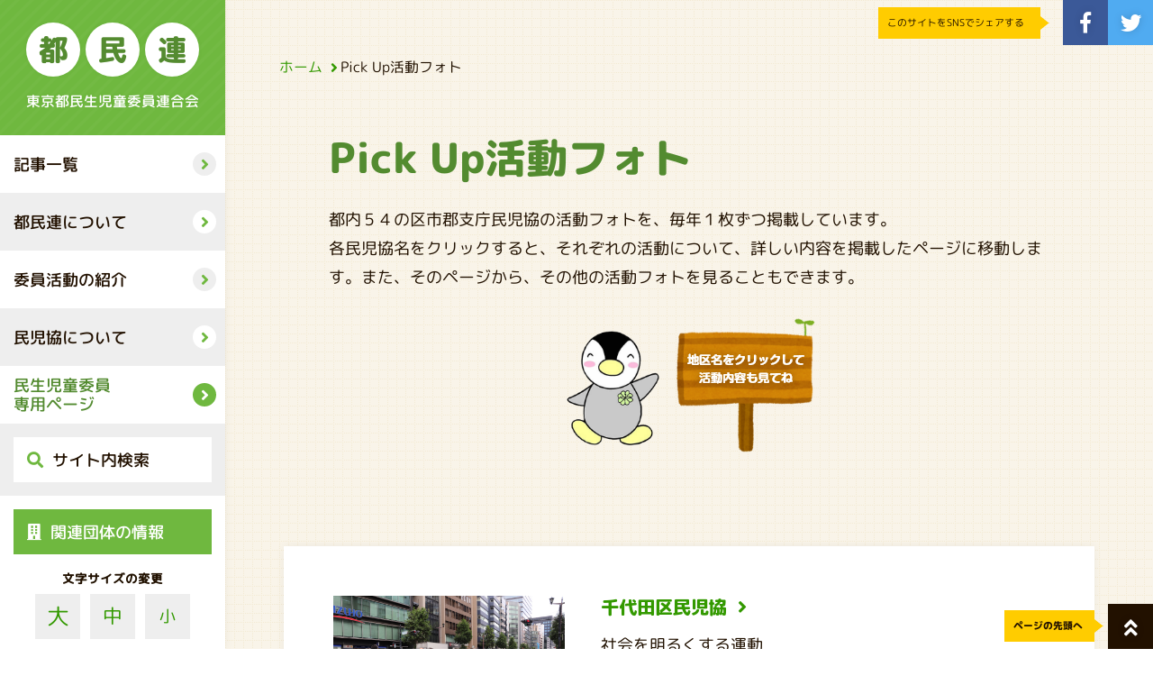

--- FILE ---
content_type: text/html; charset=UTF-8
request_url: https://www.tominren.com/photo
body_size: 9090
content:
<!DOCTYPE html>
<html lang="ja">
<head>
    <meta charset="utf-8">
    <meta http-equiv="X-UA-Compatible" content="IE=edge">
    <meta id="viewport" name="viewport" content="width=device-width, initial-scale=1">
    <meta name="format-detection" content="telephone=no">
        
    
<title>Pick Up活動フォト │ 東京都民生児童委員連合会</title>

<meta http-equiv="content-type" content="text/html; charset=UTF-8"/>
<meta name="generator" content="Concrete CMS"/>
<meta name="msapplication-TileImage" content="https://www.tominren.com/application/files/4317/2524/5774/favicon114.png"/>
<link rel="shortcut icon" href="https://www.tominren.com/application/files/3417/2524/5701/favicon16.ico" type="image/x-icon"/>
<link rel="icon" href="https://www.tominren.com/application/files/3417/2524/5701/favicon16.ico" type="image/x-icon"/>
<link rel="apple-touch-icon" href="https://www.tominren.com/application/files/5117/2524/5762/favicon57.png"/>
<link rel="canonical" href="https://www.tominren.com/photo">
<script type="text/javascript">
    var CCM_DISPATCHER_FILENAME = "/index.php";
    var CCM_CID = 708;
    var CCM_EDIT_MODE = false;
    var CCM_ARRANGE_MODE = false;
    var CCM_IMAGE_PATH = "/concrete/images";
    var CCM_APPLICATION_URL = "https://www.tominren.com";
    var CCM_REL = "";
    var CCM_ACTIVE_LOCALE = "ja_JP";
    var CCM_USER_REGISTERED = false;
</script>

<link href="/concrete/css/fontawesome/all.css?ccm_nocache=3df5a380b3f771824b0fa5dbaebfe82a1ca821a2" rel="stylesheet" type="text/css" media="all">
<script type="text/javascript" src="/concrete/js/jquery.js?ccm_nocache=3df5a380b3f771824b0fa5dbaebfe82a1ca821a2"></script>
<link href="/concrete/css/features/navigation/frontend.css?ccm_nocache=3df5a380b3f771824b0fa5dbaebfe82a1ca821a2" rel="stylesheet" type="text/css" media="all">
<link href="/concrete/css/features/imagery/frontend.css?ccm_nocache=3df5a380b3f771824b0fa5dbaebfe82a1ca821a2" rel="stylesheet" type="text/css" media="all">
<link href="/concrete/blocks/page_list/view.css?ccm_nocache=3df5a380b3f771824b0fa5dbaebfe82a1ca821a2" rel="stylesheet" type="text/css" media="all">
<link href="/concrete/css/features/basics/frontend.css?ccm_nocache=3df5a380b3f771824b0fa5dbaebfe82a1ca821a2" rel="stylesheet" type="text/css" media="all">
  
    
	<script>
    if (navigator.userAgent.match(/IEMobile\/10\.0/)) {
        var msViewportStyle = document.createElement('style')
        msViewportStyle.appendChild(
            document.createTextNode(
                '@-ms-viewport{width:auto!important}'
            )
        )
        document.querySelector('head').appendChild(msViewportStyle)
    }
    </script>
    
    	<meta property="og:title" content="Pick Up活動フォト | 東京都民生児童委員連合会"/>
	<meta property="og:description" content="都民連は、小地域ごとに設置されている民生児童委員協議会（401単位民児協）により構成され、都内１万人余の民生児童委員を会員とする組織です。"/>
	<meta property="og:image" content=""/>
	<meta property="og:url" content="https://www.tominren.com/"/>
	<meta property="og:type" content="website"/>
	<meta property="og:site_name" content="東京都民生児童委員連合会ホームページ"/>

	<!-- Original CSS -->
	<link href="/application/themes/tominren/css/tominren/00_common.css" rel="stylesheet">
	<link href="/application/themes/tominren/css/tominren/00_decoration.css" rel="stylesheet">
	<style>
		html.ccm-toolbar-visible .ccm-page{
			margin-top:0 !important;
		}
	</style>

	<!-- Bootstrap / fontawesome CSS -->
	<link href="/application/themes/tominren/css/bsv4/bootstrap.css" rel="stylesheet">
	<link href="/application/themes/tominren/css/fav5/fontawesome-all.css" rel="stylesheet" type="text/css" media="all">

	<!-- jquery -->
	<script src="/application/themes/tominren/js/jq/jquery.config.js"></script>
	<script src="/application/themes/tominren/js/jq/jquery.bxslider.min.js"></script>
	<script src="/application/themes/tominren/js/jq/jquery.colorbox-min.js"></script>
	<script src="/application/themes/tominren/js/jq/styleswitcher.js"></script>

	<!-- Webfont -->
	<link href="/application/themes/tominren/css/mplus/mplus_webfonts.css" rel="stylesheet">

	<link rel="apple-touch-icon" sizes="192x192" href="/application/themes/tominren/img/touch-icon.png"><!-- タッチアイコンiOS Safari and Chrome -->
	<link rel="shortcut icon" href="/application/themes/tominren/img/touch-icon.png"><!-- タッチアイコンAndroid標準ブラウザ(一部) -->
	<link rel="shortcut icon" href="/application/themes/tominren/img/favicon.ico">
	
	<!-- CSS:文字サイズ -->
	<link href="/application/themes/tominren/css/tominren/fontsize/standard.css" type="text/css" rel="stylesheet" title="fs-standard">
	<link href="/application/themes/tominren/css/tominren/fontsize/standard.css" type="text/css" rel="alternate stylesheet" title="fs-standard">
	<link href="/application/themes/tominren/css/tominren/fontsize/large.css" type="text/css" rel="alternate stylesheet" title="fs-large">
	<link href="/application/themes/tominren/css/tominren/fontsize/xlarge.css" type="text/css" rel="alternate stylesheet" title="fs-xlarge">

	<!-- Google Tag Manager -->
	<script>(function(w,d,s,l,i){w[l]=w[l]||[];w[l].push({'gtm.start':
	new Date().getTime(),event:'gtm.js'});var f=d.getElementsByTagName(s)[0],
	j=d.createElement(s),dl=l!='dataLayer'?'&l='+l:'';j.async=true;j.src=
	'https://www.googletagmanager.com/gtm.js?id='+i+dl;f.parentNode.insertBefore(j,f);
	})(window,document,'script','dataLayer','GTM-KPR2TX2');</script>
	<!-- End Google Tag Manager -->
	
</head>
<body>

	<!-- Google Tag Manager (noscript) -->
	<noscript><iframe src="https://www.googletagmanager.com/ns.html?id=GTM-KPR2TX2"
	height="0" width="0" style="display:none;visibility:hidden"></iframe></noscript>
	<!-- End Google Tag Manager (noscript) -->

<div class="ccm-page ccm-page-id-708 page-type-tomin-normal page-template-tomin-normal">


	<!-- サイトタイトル、グローバルナビ -->
	<header id="pagetop">
		<div class="wrapHeader">
			<div class="innerHeader clearfix">
				<!-- サイトタイトル -->
				<div class="blckSitename clearfix">
										<a href="/">
						<div class="wrapSymbol">
							<span>都</span><span>民</span><span>連</span>
						</div>
						<span class="siteName">東京都民生児童委員連合会</span>
					</a>
									</div>
				<!-- グローバルナビ -->
				<nav>
				<div class="wrapGnavi">
					<!-- グローバルナビ01 -->
					<div id="siteMenu" class="blockGnavi01">
						<ul class="clearfix">
							<li class="btnGnavi01"><a href="/news">記事一覧<i class="fas-v5 fa-angle-right"></i></a></li>
							<li class="btnGnavi02"><a href="/tominren">都民連について<i class="fas-v5 fa-angle-right"></i></a></li>
							<li class="btnGnavi03"><a href="/katsudo">委員活動の紹介<i class="fas-v5 fa-angle-right"></i></a></li>
							<li class="btnGnavi04"><a href="/minjikyo">民児協について<i class="fas-v5 fa-angle-right"></i></a></li>
							<li class="btnGnavi05"><a href="/iin">民生児童委員<br>専用ページ<i class="fas-v5 fa-angle-right"></i></a></li>
							<!--<li class="btnGnavi06"><a href="/jimu">民児協事務局<br>専用ページ<i class="fas-v5 fa-angle-right"></i></a></li>-->
						</ul>
					</div>
					<!-- グローバルナビ02 -->
					<div class="blockGnavi02">
						<ul class="clearfix">
							<li><a href="/search"><i class="fas-v5 fa-search"></i>サイト内検索</a></li>
							<li><a href="/kanren"><i class="fas-v5 fa-building"></i>関連団体の情報</a></li>
						</ul>
					</div>
				</div>
				</nav>
				<!-- アクセシビリティ関連 -->
				<div class="wrapAccessibility clearfix">
					<!-- 文字サイズ変更 -->
					<div class="blockAccessibility01">
						<span>文字サイズの変更</span>
						<ul class="clearfix">
							<li><a href="javascript:void(0);" onclick="setActiveStyleSheet('fs-xlarge'); return false;">大</a></li>
							<li><a href="javascript:void(0);" onclick="setActiveStyleSheet('fs-large'); return false;">中</a></li>
							<li><a href="javascript:void(0);" onclick="setActiveStyleSheet('fs-standard'); return false;">小</a></li>
						</ul>
					</div>

				</div>	
			</div>
		</div>		
	</header>

	<!-- コンテンツエリア大枠 -->
	<section>
		<div class="outerContentsArea">
			<!-- パンくず -->
			<div class="wrapBreadcrump">
				

    <ul class="clearfix"><li><a href="https://www.tominren.com/" target="_self"><i class="fas-v5 fa-angle-right"></i>ホーム</a></li><li><span>Pick Up活動フォト</li></ul>
			</div>
			<!-- 本文エリア外枠 -->
			<div class="innerContentsArea">
				<!--ページタイトル-->
				<div class="wrapPagetitle ">
										<h1>Pick Up活動フォト</h1>
					

        <div class="ccm-custom-style-container ccm-custom-style-blocktitledescription-2437 blockOthernews"
            >
    <p>都内５４の区市郡支庁民児協の活動フォトを、毎年１枚ずつ掲載しています。<br />
各民児協名をクリックすると、それぞれの活動について、詳しい内容を掲載したページに移動します。また、そのページから、その他の活動フォトを見ることもできます。</p>

<p style="text-align: center;"><picture><!--[if IE 9]><video style='display: none;'><![endif]--><!--[if IE 9]></video><![endif]--><img src="/application/files/4316/1784/5507/btn_activity_202104_01.png" alt="btn_activity_202104_01.png"></picture></p>

    </div>
				</div>
				
								
				<!-- 本文エリア（詳細ページ） -->
				<div class="wrapMaincontents">
					<!-- メイン -->
					<div class="blockMaincontents">						
						

    
    <div class="ccm-block-page-list-wrapper">

        
        
        <div class="ccm-block-page-list-pages">

            
                <div class="wrapBlockLyout pickupBackNumber clearfix">

                                            <div class="col0202">
                            <picture><!--[if IE 9]><video style='display: none;'><![endif]--><!--[if IE 9]></video><![endif]--><img src="/application/files/2516/8723/3873/She_Hui_woMing_rukusuruYun_Dong_.jpg" alt="#" class="img-responsive"></picture>                        </div>
                        
                                            <div class="col0201">

                            <a href="/photo/1" target="_blank">
                            <h3 class="depertment_activity">千代田区民児協 &nbsp;<i class="fas-v5 fa-angle-right"></i></h3>
                            </a>
                            <p>社会を明るくする運動</p>

                        </div>
                                        </div>

                
                <div class="wrapBlockLyout pickupBackNumber clearfix">

                                            <div class="col0202">
                            <picture><!--[if IE 9]><video style='display: none;'><![endif]--><!--[if IE 9]></video><![endif]--><img src="/application/files/6616/8723/5572/Zi_domohuesuteibaruhenoChu_Zhan_2.jpg" alt="#" class="img-responsive"></picture>                        </div>
                        
                                            <div class="col0201">

                            <a href="/photo/2" target="_blank">
                            <h3 class="depertment_activity">中央区民児協 &nbsp;<i class="fas-v5 fa-angle-right"></i></h3>
                            </a>
                            <p>子どもフェスティバルへの出展</p>

                        </div>
                                        </div>

                
                <div class="wrapBlockLyout pickupBackNumber clearfix">

                                            <div class="col0202">
                            <picture><!--[if IE 9]><video style='display: none;'><![endif]--><!--[if IE 9]></video><![endif]--><img src="/application/files/3115/9494/5073/imgPickup20180501.jpg" alt="#" class="img-responsive"></picture>                        </div>
                        
                                            <div class="col0201">

                            <a href="/photo/3" target="_blank">
                            <h3 class="depertment_activity">港区民児協 &nbsp;<i class="fas-v5 fa-angle-right"></i></h3>
                            </a>
                            <p>PR活動</p>

                        </div>
                                        </div>

                
                <div class="wrapBlockLyout pickupBackNumber clearfix">

                                            <div class="col0202">
                            <picture><!--[if IE 9]><video style='display: none;'><![endif]--><!--[if IE 9]></video><![endif]--><img src="/application/files/4715/9615/6744/04-1_.jpg" alt="#" class="img-responsive"></picture>                        </div>
                        
                                            <div class="col0201">

                            <a href="/photo/4" target="_blank">
                            <h3 class="depertment_activity">新宿区民児協 &nbsp;<i class="fas-v5 fa-angle-right"></i></h3>
                            </a>
                            <p>新生児訪問</p>

                        </div>
                                        </div>

                
                <div class="wrapBlockLyout pickupBackNumber clearfix">

                                            <div class="col0202">
                            <picture><!--[if IE 9]><video style='display: none;'><![endif]--><!--[if IE 9]></video><![endif]--><img src="/application/files/7815/9615/7111/05-1_.png" alt="#" class="img-responsive"></picture>                        </div>
                        
                                            <div class="col0201">

                            <a href="/photo/5" target="_blank">
                            <h3 class="depertment_activity">文京区民児協 &nbsp;<i class="fas-v5 fa-angle-right"></i></h3>
                            </a>
                            <p>子育てフェスティバル</p>

                        </div>
                                        </div>

                
                <div class="wrapBlockLyout pickupBackNumber clearfix">

                                            <div class="col0202">
                            <picture><!--[if IE 9]><video style='display: none;'><![endif]--><!--[if IE 9]></video><![endif]--><img src="/application/files/3616/8724/8597/6-2Xia_Ting_kodomomatsuri.JPG" alt="#" class="img-responsive"></picture>                        </div>
                        
                                            <div class="col0201">

                            <a href="/photo/6" target="_blank">
                            <h3 class="depertment_activity">台東区民児協 &nbsp;<i class="fas-v5 fa-angle-right"></i></h3>
                            </a>
                            <p>下町こどもまつり</p>

                        </div>
                                        </div>

                
                <div class="wrapBlockLyout pickupBackNumber clearfix">

                                            <div class="col0202">
                            <picture><!--[if IE 9]><video style='display: none;'><![endif]--><!--[if IE 9]></video><![endif]--><img src="/application/files/4616/8723/4340/Quan_Ti_Yan_Xiu_Hui_.jpg" alt="#" class="img-responsive"></picture>                        </div>
                        
                                            <div class="col0201">

                            <a href="/photo/7" target="_blank">
                            <h3 class="depertment_activity">墨田区民児協 &nbsp;<i class="fas-v5 fa-angle-right"></i></h3>
                            </a>
                            <p>全体研修会</p>

                        </div>
                                        </div>

                
                <div class="wrapBlockLyout pickupBackNumber clearfix">

                                            <div class="col0202">
                            <picture><!--[if IE 9]><video style='display: none;'><![endif]--><!--[if IE 9]></video><![endif]--><img src="/application/files/3715/9615/8004/08-1_.JPG" alt="#" class="img-responsive"></picture>                        </div>
                        
                                            <div class="col0201">

                            <a href="/photo/8" target="_blank">
                            <h3 class="depertment_activity">江東区民児協 &nbsp;<i class="fas-v5 fa-angle-right"></i></h3>
                            </a>
                            <p>江東こどもまつりの出展</p>

                        </div>
                                        </div>

                
                <div class="wrapBlockLyout pickupBackNumber clearfix">

                                            <div class="col0202">
                            <picture><!--[if IE 9]><video style='display: none;'><![endif]--><!--[if IE 9]></video><![endif]--><img src="/application/files/6316/8723/4393/Fu_Rong_Hui_matsuri.jpg" alt="#" class="img-responsive"></picture>                        </div>
                        
                                            <div class="col0201">

                            <a href="/photo/9" target="_blank">
                            <h3 class="depertment_activity">品川区民児協 &nbsp;<i class="fas-v5 fa-angle-right"></i></h3>
                            </a>
                            <p>福栄会まつり</p>

                        </div>
                                        </div>

                
                <div class="wrapBlockLyout pickupBackNumber clearfix">

                                            <div class="col0202">
                            <picture><!--[if IE 9]><video style='display: none;'><![endif]--><!--[if IE 9]></video><![endif]--><img src="/application/files/4116/8723/4467/paneruZhan_1.JPG" alt="#" class="img-responsive"></picture>                        </div>
                        
                                            <div class="col0201">

                            <a href="/photo/10" target="_blank">
                            <h3 class="depertment_activity">目黒区民児協 &nbsp;<i class="fas-v5 fa-angle-right"></i></h3>
                            </a>
                            <p>民生児童委員活動PRパネル展</p>

                        </div>
                                        </div>

                
                <div class="wrapBlockLyout pickupBackNumber clearfix">

                                            <div class="col0202">
                            <picture><!--[if IE 9]><video style='display: none;'><![endif]--><!--[if IE 9]></video><![endif]--><img src="/application/files/7915/9615/9148/11-1_.jpg" alt="#" class="img-responsive"></picture>                        </div>
                        
                                            <div class="col0201">

                            <a href="/photo/11" target="_blank">
                            <h3 class="depertment_activity">大田区民児協 &nbsp;<i class="fas-v5 fa-angle-right"></i></h3>
                            </a>
                            <p>池上ふれあい茶話会</p>

                        </div>
                                        </div>

                
                <div class="wrapBlockLyout pickupBackNumber clearfix">

                                            <div class="col0202">
                            <picture><!--[if IE 9]><video style='display: none;'><![endif]--><!--[if IE 9]></video><![endif]--><img src="/application/files/7915/9615/9442/12-1_.jpg" alt="#" class="img-responsive"></picture>                        </div>
                        
                                            <div class="col0201">

                            <a href="/photo/12" target="_blank">
                            <h3 class="depertment_activity">世田谷区民児協 &nbsp;<i class="fas-v5 fa-angle-right"></i></h3>
                            </a>
                            <p>地区高齢者見守りネットワーク</p>

                        </div>
                                        </div>

                
                <div class="wrapBlockLyout pickupBackNumber clearfix">

                                            <div class="col0202">
                            <picture><!--[if IE 9]><video style='display: none;'><![endif]--><!--[if IE 9]></video><![endif]--><img src="/application/files/3216/8723/5130/13_1_1_kuminnoGuang_Chang__noYun_Ying_.png" alt="#" class="img-responsive"></picture>                        </div>
                        
                                            <div class="col0201">

                            <a href="/photo/13" target="_blank">
                            <h3 class="depertment_activity">渋谷区民児協 &nbsp;<i class="fas-v5 fa-angle-right"></i></h3>
                            </a>
                            <p>「くみんの広場」の運営</p>

                        </div>
                                        </div>

                
                <div class="wrapBlockLyout pickupBackNumber clearfix">

                                            <div class="col0202">
                            <picture><!--[if IE 9]><video style='display: none;'><![endif]--><!--[if IE 9]></video><![endif]--><img src="/application/files/6415/9616/0747/14-1_.jpg" alt="#" class="img-responsive"></picture>                        </div>
                        
                                            <div class="col0201">

                            <a href="/photo/14" target="_blank">
                            <h3 class="depertment_activity">中野区民児協 &nbsp;<i class="fas-v5 fa-angle-right"></i></h3>
                            </a>
                            <p>災害時要配慮者マップ作成</p>

                        </div>
                                        </div>

                
                <div class="wrapBlockLyout pickupBackNumber clearfix">

                                            <div class="col0202">
                            <picture><!--[if IE 9]><video style='display: none;'><![endif]--><!--[if IE 9]></video><![endif]--><img src="/application/files/7216/8723/5041/Di_Yu_notasukeainetsutowakuDi_Yu_noShou_.JPG" alt="#" class="img-responsive"></picture>                        </div>
                        
                                            <div class="col0201">

                            <a href="/photo/15" target="_blank">
                            <h3 class="depertment_activity">杉並区民児協 &nbsp;<i class="fas-v5 fa-angle-right"></i></h3>
                            </a>
                            <p>地域のたすけあいネットワーク（地域の手）</p>

                        </div>
                                        </div>

                
                <div class="wrapBlockLyout pickupBackNumber clearfix">

                                            <div class="col0202">
                            <picture><!--[if IE 9]><video style='display: none;'><![endif]--><!--[if IE 9]></video><![endif]--><img src="/application/files/3715/9616/1687/16-1_.JPG" alt="#" class="img-responsive"></picture>                        </div>
                        
                                            <div class="col0201">

                            <a href="/photo/16" target="_blank">
                            <h3 class="depertment_activity">豊島区民児協 &nbsp;<i class="fas-v5 fa-angle-right"></i></h3>
                            </a>
                            <p>普及・啓発パネル展示</p>

                        </div>
                                        </div>

                
                <div class="wrapBlockLyout pickupBackNumber clearfix">

                                            <div class="col0202">
                            <picture><!--[if IE 9]><video style='display: none;'><![endif]--><!--[if IE 9]></video><![endif]--><img src="/application/files/1716/8723/6430/Huo_Dong_Qiang_Hua_PRibento.png" alt="#" class="img-responsive"></picture>                        </div>
                        
                                            <div class="col0201">

                            <a href="/photo/17" target="_blank">
                            <h3 class="depertment_activity">北区民児協 &nbsp;<i class="fas-v5 fa-angle-right"></i></h3>
                            </a>
                            <p>活動強化PRイベント</p>

                        </div>
                                        </div>

                
                <div class="wrapBlockLyout pickupBackNumber clearfix">

                                            <div class="col0202">
                            <picture><!--[if IE 9]><video style='display: none;'><![endif]--><!--[if IE 9]></video><![endif]--><img src="/application/files/6215/9616/2398/18-1_PR.JPG" alt="#" class="img-responsive"></picture>                        </div>
                        
                                            <div class="col0201">

                            <a href="/photo/18" target="_blank">
                            <h3 class="depertment_activity">荒川区民児協 &nbsp;<i class="fas-v5 fa-angle-right"></i></h3>
                            </a>
                            <p>民生児童委員活動PR（パネル展示）</p>

                        </div>
                                        </div>

                
                <div class="wrapBlockLyout pickupBackNumber clearfix">

                                            <div class="col0202">
                            <picture><!--[if IE 9]><video style='display: none;'><![endif]--><!--[if IE 9]></video><![endif]--><img src="/application/files/8616/8723/4930/paneruZhan_.JPG" alt="#" class="img-responsive"></picture>                        </div>
                        
                                            <div class="col0201">

                            <a href="/photo/19" target="_blank">
                            <h3 class="depertment_activity">板橋区民児協 &nbsp;<i class="fas-v5 fa-angle-right"></i></h3>
                            </a>
                            <p>「民生委員・児童委員の日」PR活動（パネル展示）</p>

                        </div>
                                        </div>

                
                <div class="wrapBlockLyout pickupBackNumber clearfix">

                                            <div class="col0202">
                            <picture><!--[if IE 9]><video style='display: none;'><![endif]--><!--[if IE 9]></video><![endif]--><img src="/application/files/8015/9616/3648/20-1_.png" alt="#" class="img-responsive"></picture>                        </div>
                        
                                            <div class="col0201">

                            <a href="/photo/20" target="_blank">
                            <h3 class="depertment_activity">練馬区民児協 &nbsp;<i class="fas-v5 fa-angle-right"></i></h3>
                            </a>
                            <p>ミニ研修（施設見学）</p>

                        </div>
                                        </div>

                
                <div class="wrapBlockLyout pickupBackNumber clearfix">

                                            <div class="col0202">
                            <picture><!--[if IE 9]><video style='display: none;'><![endif]--><!--[if IE 9]></video><![endif]--><img src="/application/files/6916/8723/7177/PRXie_Zhen_1.jpeg" alt="#" class="img-responsive"></picture>                        </div>
                        
                                            <div class="col0201">

                            <a href="/photo/21" target="_blank">
                            <h3 class="depertment_activity">足立区民児協 &nbsp;<i class="fas-v5 fa-angle-right"></i></h3>
                            </a>
                            <p>PR週間事業</p>

                        </div>
                                        </div>

                
                <div class="wrapBlockLyout pickupBackNumber clearfix">

                                            <div class="col0202">
                            <picture><!--[if IE 9]><video style='display: none;'><![endif]--><!--[if IE 9]></video><![endif]--><img src="/application/files/8116/8723/4856/Ge_Shi_Qu_Di_Qu_Min_Er_Xie_Ti_An_shito.jpeg" alt="#" class="img-responsive"></picture>                        </div>
                        
                                            <div class="col0201">

                            <a href="/photo/22" target="_blank">
                            <h3 class="depertment_activity">葛飾区民児協 &nbsp;<i class="fas-v5 fa-angle-right"></i></h3>
                            </a>
                            <p>地区民児協からの提案シート</p>

                        </div>
                                        </div>

                
                <div class="wrapBlockLyout pickupBackNumber clearfix">

                                            <div class="col0202">
                            <picture><!--[if IE 9]><video style='display: none;'><![endif]--><!--[if IE 9]></video><![endif]--><img src="/application/files/7315/9616/7543/23-1_.png" alt="#" class="img-responsive"></picture>                        </div>
                        
                                            <div class="col0201">

                            <a href="/photo/23" target="_blank">
                            <h3 class="depertment_activity">江戸川区民児協 &nbsp;<i class="fas-v5 fa-angle-right"></i></h3>
                            </a>
                            <p>防災訓練の参加</p>

                        </div>
                                        </div>

                
                <div class="wrapBlockLyout pickupBackNumber clearfix">

                                            <div class="col0202">
                            <picture><!--[if IE 9]><video style='display: none;'><![endif]--><!--[if IE 9]></video><![endif]--><img src="/application/files/9016/8732/6990/1R5PRHuo_Dong_.JPG" alt="#" class="img-responsive"></picture>                        </div>
                        
                                            <div class="col0201">

                            <a href="/photo/24" target="_blank">
                            <h3 class="depertment_activity">八王子市民児協 &nbsp;<i class="fas-v5 fa-angle-right"></i></h3>
                            </a>
                            <p> 民生委員・児童委員PR活動</p>

                        </div>
                                        </div>

                
                <div class="wrapBlockLyout pickupBackNumber clearfix">

                                            <div class="col0202">
                            <picture><!--[if IE 9]><video style='display: none;'><![endif]--><!--[if IE 9]></video><![endif]--><img src="/application/files/6916/8732/7096/Li_Chuan_Yi_Qi_Fa_Yun_Dong_.jpg" alt="#" class="img-responsive"></picture>                        </div>
                        
                                            <div class="col0201">

                            <a href="/photo/25" target="_blank">
                            <h3 class="depertment_activity">立川市民児協 &nbsp;<i class="fas-v5 fa-angle-right"></i></h3>
                            </a>
                            <p>立川駅啓発運動</p>

                        </div>
                                        </div>

                
                <div class="wrapBlockLyout pickupBackNumber clearfix">

                                            <div class="col0202">
                            <picture><!--[if IE 9]><video style='display: none;'><![endif]--><!--[if IE 9]></video><![endif]--><img src="/application/files/5215/9494/5810/imgPickup20180507.jpg" alt="#" class="img-responsive"></picture>                        </div>
                        
                                            <div class="col0201">

                            <a href="/photo/26" target="_blank">
                            <h3 class="depertment_activity">武蔵野市民児協 &nbsp;<i class="fas-v5 fa-angle-right"></i></h3>
                            </a>
                            <p>民生児童委員PRイベント</p>

                        </div>
                                        </div>

                
                <div class="wrapBlockLyout pickupBackNumber clearfix">

                                            <div class="col0202">
                            <picture><!--[if IE 9]><video style='display: none;'><![endif]--><!--[if IE 9]></video><![endif]--><img src="/application/files/9115/9616/8888/27-1_.png" alt="#" class="img-responsive"></picture>                        </div>
                        
                                            <div class="col0201">

                            <a href="/photo/27" target="_blank">
                            <h3 class="depertment_activity">三鷹市民児協 &nbsp;<i class="fas-v5 fa-angle-right"></i></h3>
                            </a>
                            <p> パネル展</p>

                        </div>
                                        </div>

                
                <div class="wrapBlockLyout pickupBackNumber clearfix">

                                            <div class="col0202">
                            <picture><!--[if IE 9]><video style='display: none;'><![endif]--><!--[if IE 9]></video><![endif]--><img src="/application/files/7615/9944/3741/28-1v2.jpg" alt="#" class="img-responsive"></picture>                        </div>
                        
                                            <div class="col0201">

                            <a href="/photo/28" target="_blank">
                            <h3 class="depertment_activity">青梅市民児協 &nbsp;<i class="fas-v5 fa-angle-right"></i></h3>
                            </a>
                            <p>おうめ健康まつり</p>

                        </div>
                                        </div>

                
                <div class="wrapBlockLyout pickupBackNumber clearfix">

                                            <div class="col0202">
                            <picture><!--[if IE 9]><video style='display: none;'><![endif]--><!--[if IE 9]></video><![endif]--><img src="/application/files/1416/8732/7220/Min_Sheng_Er_Tong_Wei_Yuan_Pu_Ji_Qi_Fa_Huo_Dong_1.JPG" alt="#" class="img-responsive"></picture>                        </div>
                        
                                            <div class="col0201">

                            <a href="/photo/29" target="_blank">
                            <h3 class="depertment_activity">府中市民児協 &nbsp;<i class="fas-v5 fa-angle-right"></i></h3>
                            </a>
                            <p>民生児童委員普及啓発活動</p>

                        </div>
                                        </div>

                
                <div class="wrapBlockLyout pickupBackNumber clearfix">

                                            <div class="col0202">
                            <picture><!--[if IE 9]><video style='display: none;'><![endif]--><!--[if IE 9]></video><![endif]--><img src="/application/files/7815/9494/5942/imgPickup20190401.jpg" alt="#" class="img-responsive"></picture>                        </div>
                        
                                            <div class="col0201">

                            <a href="/photo/30" target="_blank">
                            <h3 class="depertment_activity">昭島市民児協 &nbsp;<i class="fas-v5 fa-angle-right"></i></h3>
                            </a>
                            <p>こどもまつりへの参加協力</p>

                        </div>
                                        </div>

                
                <div class="wrapBlockLyout pickupBackNumber clearfix">

                                            <div class="col0202">
                            <picture><!--[if IE 9]><video style='display: none;'><![endif]--><!--[if IE 9]></video><![endif]--><img src="/application/files/8415/9617/0586/31-2_.JPG" alt="#" class="img-responsive"></picture>                        </div>
                        
                                            <div class="col0201">

                            <a href="/photo/31" target="_blank">
                            <h3 class="depertment_activity">調布市民児協 &nbsp;<i class="fas-v5 fa-angle-right"></i></h3>
                            </a>
                            <p>地区連絡協議会</p>

                        </div>
                                        </div>

                
                <div class="wrapBlockLyout pickupBackNumber clearfix">

                                            <div class="col0202">
                            <picture><!--[if IE 9]><video style='display: none;'><![endif]--><!--[if IE 9]></video><![endif]--><img src="/application/files/8316/8732/7307/He_Tong_Yan_Xiu_Hui_Zhui_Jia_Xie_Zhen_.JPG" alt="#" class="img-responsive"></picture>                        </div>
                        
                                            <div class="col0201">

                            <a href="/photo/32" target="_blank">
                            <h3 class="depertment_activity">町田市民児協 &nbsp;<i class="fas-v5 fa-angle-right"></i></h3>
                            </a>
                            <p>合同研修会</p>

                        </div>
                                        </div>

                
                <div class="wrapBlockLyout pickupBackNumber clearfix">

                                            <div class="col0202">
                            <picture><!--[if IE 9]><video style='display: none;'><![endif]--><!--[if IE 9]></video><![endif]--><img src="/application/files/5216/8732/7366/PRibentoHua_Xiang_.JPG" alt="#" class="img-responsive"></picture>                        </div>
                        
                                            <div class="col0201">

                            <a href="/photo/33" target="_blank">
                            <h3 class="depertment_activity">小金井市民児協 &nbsp;<i class="fas-v5 fa-angle-right"></i></h3>
                            </a>
                            <p>PRイベント</p>

                        </div>
                                        </div>

                
                <div class="wrapBlockLyout pickupBackNumber clearfix">

                                            <div class="col0202">
                            <picture><!--[if IE 9]><video style='display: none;'><![endif]--><!--[if IE 9]></video><![endif]--><img src="/application/files/6115/9494/7270/22_34-02_kodairashi.1chiku.hukyuukeihatsu.jpg" alt="#" class="img-responsive"></picture>                        </div>
                        
                                            <div class="col0201">

                            <a href="/photo/34" target="_blank">
                            <h3 class="depertment_activity">小平市民児協 &nbsp;<i class="fas-v5 fa-angle-right"></i></h3>
                            </a>
                            <p>こんにちは訪問（75歳以上高齢者訪問）</p>

                        </div>
                                        </div>

                
                <div class="wrapBlockLyout pickupBackNumber clearfix">

                                            <div class="col0202">
                            <picture><!--[if IE 9]><video style='display: none;'><![endif]--><!--[if IE 9]></video><![endif]--><img src="/application/files/6016/8732/7433/ionHui_Chang__Huo_Dong_2_koronaHuo_Bao_Gao_Shu_toTong_ziXie_Zhen_.jpeg" alt="#" class="img-responsive"></picture>                        </div>
                        
                                            <div class="col0201">

                            <a href="/photo/35" target="_blank">
                            <h3 class="depertment_activity">日野市民児協 &nbsp;<i class="fas-v5 fa-angle-right"></i></h3>
                            </a>
                            <p>パネル展</p>

                        </div>
                                        </div>

                
                <div class="wrapBlockLyout pickupBackNumber clearfix">

                                            <div class="col0202">
                            <picture><!--[if IE 9]><video style='display: none;'><![endif]--><!--[if IE 9]></video><![endif]--><img src="/application/files/9915/9617/2633/36-1_.jpg" alt="#" class="img-responsive"></picture>                        </div>
                        
                                            <div class="col0201">

                            <a href="/photo/36" target="_blank">
                            <h3 class="depertment_activity">東村山市民児協 &nbsp;<i class="fas-v5 fa-angle-right"></i></h3>
                            </a>
                            <p>避難行動要支援者の支援</p>

                        </div>
                                        </div>

                
                <div class="wrapBlockLyout pickupBackNumber clearfix">

                                            <div class="col0202">
                            <picture><!--[if IE 9]><video style='display: none;'><![endif]--><!--[if IE 9]></video><![endif]--><img src="/application/files/8516/8732/7793/Re_Zhong_Zheng_Yu_Fang_Dui_Ce_Hu_Bie_Fang_Wen_.png" alt="#" class="img-responsive"></picture>                        </div>
                        
                                            <div class="col0201">

                            <a href="/photo/37" target="_blank">
                            <h3 class="depertment_activity">国分寺市民児協 &nbsp;<i class="fas-v5 fa-angle-right"></i></h3>
                            </a>
                            <p>熱中症予防対策戸別訪問</p>

                        </div>
                                        </div>

                
                <div class="wrapBlockLyout pickupBackNumber clearfix">

                                            <div class="col0202">
                            <picture><!--[if IE 9]><video style='display: none;'><![endif]--><!--[if IE 9]></video><![endif]--><img src="/application/files/9616/8732/7951/Shi_Min_robidenoZhan_Shi_busuShe_Zhi_.jpg" alt="#" class="img-responsive"></picture>                        </div>
                        
                                            <div class="col0201">

                            <a href="/photo/38" target="_blank">
                            <h3 class="depertment_activity">国立市民児協 &nbsp;<i class="fas-v5 fa-angle-right"></i></h3>
                            </a>
                            <p>市民ロビーでの展示ブース設置</p>

                        </div>
                                        </div>

                
                <div class="wrapBlockLyout pickupBackNumber clearfix">

                                            <div class="col0202">
                            <picture><!--[if IE 9]><video style='display: none;'><![endif]--><!--[if IE 9]></video><![endif]--><img src="/application/files/4315/9617/3325/39-2_.png" alt="#" class="img-responsive"></picture>                        </div>
                        
                                            <div class="col0201">

                            <a href="/photo/39" target="_blank">
                            <h3 class="depertment_activity">福生市民児協 &nbsp;<i class="fas-v5 fa-angle-right"></i></h3>
                            </a>
                            <p>普及啓発活動</p>

                        </div>
                                        </div>

                
                <div class="wrapBlockLyout pickupBackNumber clearfix">

                                            <div class="col0202">
                            <picture><!--[if IE 9]><video style='display: none;'><![endif]--><!--[if IE 9]></video><![endif]--><img src="/application/files/3916/8732/8093/Po_Jiang_Shi__Shi_Min_matsuriparedoCan_Jia_.JPG" alt="#" class="img-responsive"></picture>                        </div>
                        
                                            <div class="col0201">

                            <a href="/photo/40" target="_blank">
                            <h3 class="depertment_activity">狛江市民児協 &nbsp;<i class="fas-v5 fa-angle-right"></i></h3>
                            </a>
                            <p>市民まつりパレードへの参加</p>

                        </div>
                                        </div>

                
                <div class="wrapBlockLyout pickupBackNumber clearfix">

                                            <div class="col0202">
                            <picture><!--[if IE 9]><video style='display: none;'><![endif]--><!--[if IE 9]></video><![endif]--><img src="/application/files/9216/8732/8405/Min_Sheng_Er_Tong_Wei_Yuan_Pu_Ji_Qi_Fa_Huo_Dong_.jpg" alt="#" class="img-responsive"></picture>                        </div>
                        
                                            <div class="col0201">

                            <a href="/photo/41" target="_blank">
                            <h3 class="depertment_activity">東大和市民児協 &nbsp;<i class="fas-v5 fa-angle-right"></i></h3>
                            </a>
                            <p>民生児童委員普及啓発活動</p>

                        </div>
                                        </div>

                
                <div class="wrapBlockLyout pickupBackNumber clearfix">

                                            <div class="col0202">
                            <picture><!--[if IE 9]><video style='display: none;'><![endif]--><!--[if IE 9]></video><![endif]--><img src="/application/files/3316/8732/8728/Gao_Ling_Zhe_oShou_Zhi_posuteinguHuo_Dong_.jpg" alt="#" class="img-responsive"></picture>                        </div>
                        
                                            <div class="col0201">

                            <a href="/photo/42" target="_blank">
                            <h3 class="depertment_activity">清瀬市民児協 &nbsp;<i class="fas-v5 fa-angle-right"></i></h3>
                            </a>
                            <p>高齢者お手紙ポスティング活動</p>

                        </div>
                                        </div>

                
                <div class="wrapBlockLyout pickupBackNumber clearfix">

                                            <div class="col0202">
                            <picture><!--[if IE 9]><video style='display: none;'><![endif]--><!--[if IE 9]></video><![endif]--><img src="/application/files/1515/9494/8393/40_43-02_higashikurumeshi.csw.jpg" alt="#" class="img-responsive"></picture>                        </div>
                        
                                            <div class="col0201">

                            <a href="/photo/43" target="_blank">
                            <h3 class="depertment_activity">東久留米市民児協 &nbsp;<i class="fas-v5 fa-angle-right"></i></h3>
                            </a>
                            <p>地域福祉コーディネーター地区イベント・会議</p>

                        </div>
                                        </div>

                
                <div class="wrapBlockLyout pickupBackNumber clearfix">

                                            <div class="col0202">
                            <picture><!--[if IE 9]><video style='display: none;'><![endif]--><!--[if IE 9]></video><![endif]--><img src="/application/files/8716/8732/8849/paneruZhan_.JPG" alt="#" class="img-responsive"></picture>                        </div>
                        
                                            <div class="col0201">

                            <a href="/photo/44" target="_blank">
                            <h3 class="depertment_activity">武蔵村山市民児協 &nbsp;<i class="fas-v5 fa-angle-right"></i></h3>
                            </a>
                            <p> パネル展</p>

                        </div>
                                        </div>

                
                <div class="wrapBlockLyout pickupBackNumber clearfix">

                                            <div class="col0202">
                            <picture><!--[if IE 9]><video style='display: none;'><![endif]--><!--[if IE 9]></video><![endif]--><img src="/application/files/1516/8732/8899/1Min_Sheng_Wei_Yuan_Er_Tong_Wei_Yuan_noRi__PRpuroziekuto.jpeg" alt="#" class="img-responsive"></picture>                        </div>
                        
                                            <div class="col0201">

                            <a href="/photo/45" target="_blank">
                            <h3 class="depertment_activity">多摩市民児協 &nbsp;<i class="fas-v5 fa-angle-right"></i></h3>
                            </a>
                            <p> 民生委員・児童委員の日　PRプロジェクト</p>

                        </div>
                                        </div>

                
                <div class="wrapBlockLyout pickupBackNumber clearfix">

                                            <div class="col0202">
                            <picture><!--[if IE 9]><video style='display: none;'><![endif]--><!--[if IE 9]></video><![endif]--><img src="/application/files/1316/8732/8928/IMG_0165.JPG" alt="#" class="img-responsive"></picture>                        </div>
                        
                                            <div class="col0201">

                            <a href="/photo/46" target="_blank">
                            <h3 class="depertment_activity">稲城市民児協 &nbsp;<i class="fas-v5 fa-angle-right"></i></h3>
                            </a>
                            <p>民生委員・児童委員PR展</p>

                        </div>
                                        </div>

                
                <div class="wrapBlockLyout pickupBackNumber clearfix">

                                            <div class="col0202">
                            <picture><!--[if IE 9]><video style='display: none;'><![endif]--><!--[if IE 9]></video><![endif]--><img src="/application/files/7215/9641/3633/47-2_.JPG" alt="#" class="img-responsive"></picture>                        </div>
                        
                                            <div class="col0201">

                            <a href="/photo/47" target="_blank">
                            <h3 class="depertment_activity">羽村市民児協 &nbsp;<i class="fas-v5 fa-angle-right"></i></h3>
                            </a>
                            <p>班活動による市内パトロール</p>

                        </div>
                                        </div>

                
                <div class="wrapBlockLyout pickupBackNumber clearfix">

                                            <div class="col0202">
                            <picture><!--[if IE 9]><video style='display: none;'><![endif]--><!--[if IE 9]></video><![endif]--><img src="/application/files/8916/8732/9006/Chan_Ye_Ji_1.png" alt="#" class="img-responsive"></picture>                        </div>
                        
                                            <div class="col0201">

                            <a href="/photo/48" target="_blank">
                            <h3 class="depertment_activity">あきる野市民児協 &nbsp;<i class="fas-v5 fa-angle-right"></i></h3>
                            </a>
                            <p>産業祭での普及啓発活動</p>

                        </div>
                                        </div>

                
                <div class="wrapBlockLyout pickupBackNumber clearfix">

                                            <div class="col0202">
                            <picture><!--[if IE 9]><video style='display: none;'><![endif]--><!--[if IE 9]></video><![endif]--><img src="/application/files/1415/9641/4379/49-2_.JPG" alt="#" class="img-responsive"></picture>                        </div>
                        
                                            <div class="col0201">

                            <a href="/photo/49" target="_blank">
                            <h3 class="depertment_activity">西東京市民児協 &nbsp;<i class="fas-v5 fa-angle-right"></i></h3>
                            </a>
                            <p>市民まつりパレード</p>

                        </div>
                                        </div>

                
                <div class="wrapBlockLyout pickupBackNumber clearfix">

                                            <div class="col0202">
                            <picture><!--[if IE 9]><video style='display: none;'><![endif]--><!--[if IE 9]></video><![endif]--><img src="/application/files/6115/9641/4619/50-2_.jpg" alt="#" class="img-responsive"></picture>                        </div>
                        
                                            <div class="col0201">

                            <a href="/photo/50" target="_blank">
                            <h3 class="depertment_activity">西多摩郡民児協 &nbsp;<i class="fas-v5 fa-angle-right"></i></h3>
                            </a>
                            <p>民生児童委員啓発活動</p>

                        </div>
                                        </div>

                
                <div class="wrapBlockLyout pickupBackNumber clearfix">

                                            <div class="col0202">
                            <picture><!--[if IE 9]><video style='display: none;'><![endif]--><!--[if IE 9]></video><![endif]--><img src="/application/files/4915/9641/4811/51-3_.jpg" alt="#" class="img-responsive"></picture>                        </div>
                        
                                            <div class="col0201">

                            <a href="/photo/51" target="_blank">
                            <h3 class="depertment_activity">大島支庁民児協 &nbsp;<i class="fas-v5 fa-angle-right"></i></h3>
                            </a>
                            <p>地域交流（社会福祉協議会バザー）</p>

                        </div>
                                        </div>

                
                <div class="wrapBlockLyout pickupBackNumber clearfix">

                                            <div class="col0202">
                            <picture><!--[if IE 9]><video style='display: none;'><![endif]--><!--[if IE 9]></video><![endif]--><img src="/application/files/6216/8732/9149/Xue_Xiao_Fang_Wen_.jpg" alt="#" class="img-responsive"></picture>                        </div>
                        
                                            <div class="col0201">

                            <a href="/photo/52" target="_blank">
                            <h3 class="depertment_activity">三宅支庁民児協 &nbsp;<i class="fas-v5 fa-angle-right"></i></h3>
                            </a>
                            <p>学校訪問</p>

                        </div>
                                        </div>

                
                <div class="wrapBlockLyout pickupBackNumber clearfix">

                                            <div class="col0202">
                            <picture><!--[if IE 9]><video style='display: none;'><![endif]--><!--[if IE 9]></video><![endif]--><img src="/application/files/4515/9641/5773/53-2_3.jpg" alt="#" class="img-responsive"></picture>                        </div>
                        
                                            <div class="col0201">

                            <a href="/photo/53" target="_blank">
                            <h3 class="depertment_activity">八丈支庁民児協 &nbsp;<i class="fas-v5 fa-angle-right"></i></h3>
                            </a>
                            <p>３カ月健診</p>

                        </div>
                                        </div>

                
                <div class="wrapBlockLyout pickupBackNumber clearfix">

                                            <div class="col0202">
                            <picture><!--[if IE 9]><video style='display: none;'><![endif]--><!--[if IE 9]></video><![endif]--><img src="/application/files/8115/9494/9940/53__53-01____ogasawarasityou.chiikinomimawari.jpg" alt="#" class="img-responsive"></picture>                        </div>
                        
                                            <div class="col0201">

                            <a href="/photo/54" target="_blank">
                            <h3 class="depertment_activity">小笠原支庁民児協 &nbsp;<i class="fas-v5 fa-angle-right"></i></h3>
                            </a>
                            <p>小笠原村　地域の見回り</p>

                        </div>
                                        </div>

                        </div><!-- end .ccm-block-page-list-pages -->

        
    </div><!-- end .ccm-block-page-list-wrapper -->



    
    


					</div>
					<!-- 関連 -->
					                    
				</div>
				    
                                
			</div>
			<!--ナビゲーション-->
					</div>
	</section>


	<!-- 刊行物 -->
	<div class="wrapPublication">
		<div class="innerPublication clearfix">
	
			<div class="wrapPaper">
				<h2>都民連だより</h2>
				<div class="innerPaper clearfix">
					<div class="blockNew">
						<h3>最新号</h3>
						

    <a class="imgPublication" href="/application/files/4117/5988/7365/dezikataYong_PDF_Du_Min_Lian_dayoriDi_61Juan_2Hao_Qiu_Hao_.pdf" ><picture><!--[if IE 9]><video style='display: none;'><![endif]--><!--[if IE 9]></video><![endif]--><img src="/application/files/2217/5988/7451/Biao_Zhi_Hua_Xiang_61-2Qiu_Hao_.jpg" alt="" class="ccm-image-block img-responsive bID-4411"></picture></a>
					</div>
					<div class="blockArchive">
						<h3>バックナンバー</h3>
						

    <a class="imgPublication" href="https://www.tominren.com/kankobutsu/backnumber" ><picture><!--[if IE 9]><video style='display: none;'><![endif]--><!--[if IE 9]></video><![endif]--><img src="/application/files/8017/5186/1516/dayori61-1.jpg" alt="" class="ccm-image-block img-responsive bID-4410"></picture></a>
					</div>
					<div class="btnOther"><a href="/kankobutsu#block02"><i class="fas-v5 fa-book"></i>その他の刊行物</a></div>
				</div>
			</div>
			<div class="wrapFBplugin">
				<h2>フェイスブック（東京都社会福祉協議会）</h2>
				<div class="innerFBplugin">
					<a class="link_FB" href="https://www.facebook.com/soumu.kikaku.toushakyo/?ref=embed_page" target="_blank"><img src="/application/themes/tominren/img/common/img_FB.png"></a>
				</div>
			</div>
				
		</div>
	</div>
	
	<!-- フッター -->
	<footer>
		<div class="wrapFooter">
			<div class="innerFooter clearfix">
				<!-- サイト名 -->
				<div class="blockFooter01">
					<div class="blckSitename">			
						<div class="wrapSymbol">
							<span>都</span><span>民</span><span>連</span>
						</div>
						<span class="siteName">東京都民生児童委員連合会</span>
					</div>
				</div>
				<!-- 住所 -->
				<div class="blockFooter02">
					<ul class="address">
						<li><i class="fas-v5 fa-phone"></i><span>電話</span>03-3235-1163</li>
						<li><i class="fas-v5 fa-fax"></i><span>FAX</span>03-3235-1169</li>
						<li><i class="fas-v5 fa-envelope"></i><span>MAIL</span></li>
						<li><i class="fas-v5 fa-building"></i><span>住所</span><br>〒162-0823<br>東京都新宿区神楽河岸1-1 セントラルプラザ４階</li>
					</ul>
					<div class="btnMap"><a href="/tominren/access">地図</a></div>
				</div>
				<!-- リンク -->
				<div class="blockFooter03">
					<ul class="link">
						<li><a href="/sitemap">サイトマップ</a></li>
						<li><a href="/guideline">当サイトご利用にあたって</a></li>
					</ul>
				</div>
				<small>&copy;&nbsp;東京都民生児童委員連合会</small>	
			</div>	
		</div>
	</footer>


<!-- SNS -->
<div class="blockSns clearfix">
<p>このサイトをSNSでシェアする</p>
<ul class="wrapSnsButton clearfix" >
<li class="sns01"><a href="https://www.facebook.com/share.php?u=https%3A%2F%2Fwww.tominren.com%2F" target="_blank"><i class="fab-v5 fa-facebook-f"></i><span>Facebook</span></a></li>
<li class="sns02"><a href="https://twitter.com/intent/tweet?url=https%3A%2F%2Fwww.tominren.com%2F&text=&original_referer=http%3A%2F%2Fwww.tominren.com%2F" target="_blank"><i class="fab-v5 fa-twitter"></i><span>Twitter</span></a></li>
<!--<li class="sns03"><a href="https://plus.google.com/share?url=https%3A%2F%2Fwww.tominren.com%2F" target="_blank"><i class="fab-v5 fa-google-plus-g"></i><span>GooglePlus</span></a></li>-->
</ul>
</div>

<!-- ページトップへ -->
<div class="btnPagetop clearfix">
	<p>ページの先頭へ</p>
	<a href="#pagetop"><i class="fas-v5 fa-angle-double-up"></i><span>ページトップへ</span></a>
</div>

<!-- モバイル端末用メニュー -->
<div class="btnMobileMenu">
	<a href="#siteMenu" class="gradation_pink btnMenu cboxElement"><i class="fas-v5 fa-bars"></i><span>メニュー</span></a>
</div>
	

</div>
<script type="text/javascript" src="/concrete/js/features/navigation/frontend.js?ccm_nocache=3df5a380b3f771824b0fa5dbaebfe82a1ca821a2"></script>
<script type="text/javascript" src="/concrete/js/features/imagery/frontend.js?ccm_nocache=3df5a380b3f771824b0fa5dbaebfe82a1ca821a2"></script>
</body>
</html>

--- FILE ---
content_type: text/css
request_url: https://www.tominren.com/application/themes/tominren/css/tominren/00_common.css
body_size: 23893
content:
@charset "utf-8";
/* CSS Document */

@import url('https://fonts.googleapis.com/css2?family=M+PLUS+Rounded+1c:wght@800&display=swap');

@media print {

body {-webkit-print-color-adjust: exact;}
a { outline: none !important;}
a[href]:after { display:none;}

body{
	width:1080px;
}

div.wrapHeader,
div.blockSns,
div.btnPagetop{
	display: none;
}

.btnMobileMenu{
	display: none;
}
div.ccm-panel,
#ccm-page-controls-wrapper,
#ccm-panel-sitemap,
#ccm-panel-dashboard,
#ccm-panel-help{
	display: none;
}

}



@media screen,print{

body{
	position: relative;
	z-index: 1;
	background-repeat: repeat !important;
	background-position:0 0 !important;
}

/*会員用メニュー*/
div#ccm-account-menu.btn-group{ display: none;}

/*スマホのタップ時の色設定*/
a {
	-webkit-tap-highlight-color:rgba(0,0,0,.1);	
}

	/* ----- サイトマップ -------------------------------------------------------------------------------------------------------------------------*/
	ul.nav{ display: block;}
	ui.nav li{ display: block;}
	
}

@media screen and (min-width: 1201px) {
	
	/* ----- メニュー　-------------------------------------------------------------------------------------------------------------------------*/

	div.btnMobileMenu{ display: none;}
	
	/* ----- ヘッダー -------------------------------------------------------------------------------------------------------------------------*/
	
	div.wrapHeader{
		position: fixed; left: 0; top: 0; z-index: 100;
		width: 250px; height: 100%;
		background-color: #fff;
		box-shadow: 0 0 10px rgba(0,0,0,.05);
	}
	div.wrapHeader div.innerHeader{ position: relative;}
	
	/*ロゴ*/
	div.wrapHeader div.innerHeader div.blckSitename{
		text-align: center;
		width: 100%; height: 150px;
		margin: 0; padding:0;
		background-image: url(../../img/common/bg001.png);
		background-position: 0 0;
		background-repeat: repeat;
	}
	div.wrapHeader div.innerHeader div.blckSitename a{
		display: block; width: 100%;  height: 150px;
		margin: 0; padding:0;
	}
	div.wrapHeader div.innerHeader div.blckSitename div.wrapSymbol{
		margin: 0 0 20px 0; padding: 25px 0 0;
	}
	div.wrapHeader div.innerHeader div.blckSitename div.wrapSymbol span{
		display: inline-block;
		width: 60px; height: 60px;
		color: #548B30; font-size: 1.8em; line-height: 1;
		font-family: "RoundedMplus1p-Heavy"; transform: rotate(0.001deg); /* アンチエイリアス対応 */
		margin: 0 3px; padding: 14px 0 0 0;
		background-color: #fff;
		border-radius: 30px;
		box-shadow: 0 0 5px rgba(0,0,0,.05);
	}
	div.wrapHeader div.innerHeader div.blckSitename h1,
	div.wrapHeader div.innerHeader div.blckSitename span.siteName{
		display: block; height: 25px;
		font-size: .875em; color: #fff; text-shadow: 0 0 5px rgba(0,0,0,.05);
		font-family: 'RoundedMplus1p-Medium'; transform: rotate(0.001deg); /* アンチエイリアス対応 */
		margin: 0; padding: 0; line-height: 1;
	}
	div.wrapHeader div.innerHeader div.blckSitename a:hover{ text-decoration: none;}
	
	
	/* ----- グローバルナビ -------------------------------------------------------------------------------------------------------------------------*/
	
	div.wrapGnavi{}
	
	/*グローバルナビ*/
	div.wrapGnavi div.blockGnavi01{}
	div.wrapGnavi div.blockGnavi01 ul{
		margin: 0; padding: 0;
	}
	div.wrapGnavi div.blockGnavi01 ul > li{
		list-style-type: none;
		margin: 0; padding: 0;
		font-family: 'RoundedMplus1p-Medium'; transform: rotate(0.001deg); /* アンチエイリアス対応 */
		line-height: 1.2;
	}
	
	div.wrapGnavi div.blockGnavi01 ul > li:nth-child(even){ background-color: #eee;}
	div.wrapGnavi div.blockGnavi01 ul > li > a{
		display: block; position: relative;
		width: 100%; height: 64px;
		margin: 0; padding: 22px 0 0 15px;
		color: #221100; vertical-align: middle;
	}
	div.wrapGnavi div.blockGnavi01 ul > li > a:hover{
		text-decoration: none;
		background-color: #E4E4E4;
	}
	div.wrapGnavi div.blockGnavi01 ul > li:nth-child(5) > a{
		padding: 11px 0 0 15px;
		color: #538B30;
	}
	div.wrapGnavi div.blockGnavi01 ul > li:nth-child(6) > a{
		padding: 11px 0 0 15px;
		margin: 0 0 1px;
		color: #538B30;
	}
	div.wrapGnavi div.blockGnavi01 ul > li > a > i{
		position: absolute; right: 10px; top:50%;
		width: 26px; height: 26px;
		margin: -13px 0 0 0; padding: 4px 0 0 1px;
		color: #6FB83F; line-height: 1; text-align: center;
		background-color: #ccc;
		border-radius: 13px;
	}
	div.wrapGnavi div.blockGnavi01 ul > li:nth-child(odd) > a > i{ background-color: #eee;}
	div.wrapGnavi div.blockGnavi01 ul > li:nth-child(even) > a > i{ background-color: #fff;}
	div.wrapGnavi div.blockGnavi01 ul > li:nth-child(5) > a > i,
	div.wrapGnavi div.blockGnavi01 ul > li:nth-child(6) > a > i{
		background-color: #6FB83F; color: #fff;
	}
	
	/*サイト内検索など*/
	div.wrapGnavi div.blockGnavi02{}
	div.wrapGnavi div.blockGnavi02 ul{
		margin: 0; padding: 0;
	}
	div.wrapGnavi div.blockGnavi02 ul > li{
		list-style-type: none;
		margin: 0; padding: 15px;
		font-family: 'RoundedMplus1p-Medium'; transform: rotate(0.001deg); /* アンチエイリアス対応 */
		line-height: 1.2;
	}
	
	div.wrapGnavi div.blockGnavi02 ul > li:nth-child(1){ background-color: #eee;}
	div.wrapGnavi div.blockGnavi02 ul > li > a{
		display: block; position: relative;
		width: 220px; height: 50px;
		margin: 0; padding: 15px 0 0 15px;
		color: #221100; vertical-align: middle;
	}
	div.wrapGnavi div.blockGnavi02 ul > li > a:hover{
		text-decoration: none;
	}
	div.wrapGnavi div.blockGnavi02 ul > li:nth-child(1) > a{background-color: #fff;}
	div.wrapGnavi div.blockGnavi02 ul > li:nth-child(2) > a{
		color: #fff;
		background-color: #6FB83F;
	}
	div.wrapGnavi div.blockGnavi02 ul > li:nth-child(1) > a:hover{ background-color: #E4E4E4;}
	div.wrapGnavi div.blockGnavi02 ul > li:nth-child(2) > a:hover{ background-color: #5C9834;}
	div.wrapGnavi div.blockGnavi02 ul > li > a > i{
		margin: 0 10px 0 0; padding: 0;
	}
	div.wrapGnavi div.blockGnavi02 ul > li:nth-child(1) > a > i{ color: #6FB83F;}

	/*文字サイズの変更*/
	div.wrapAccessibility{}
	div.wrapAccessibility div.blockAccessibility01{ margin: 0 0 15px 0; padding: 0;}
	div.wrapAccessibility div.blockAccessibility01 span,
	div.wrapAccessibility div.blockAccessibility02 span{
		display: block;
		font-family: 'RoundedMplus1p-Medium'; transform: rotate(0.001deg); /* アンチエイリアス対応 */
		font-size: .75em; font-weight: bold; text-align: center;
		margin: 0 0 5px; padding: 0;
	}
	div.wrapAccessibility div.blockAccessibility01 ul,
	div.wrapAccessibility div.blockAccessibility02 ul{
		margin: 0; padding: 0;
		text-align: center;
	}
	div.wrapAccessibility div.blockAccessibility01 ul li{
		display: inline-block;
		list-style-type: none;
		margin: 0 3px; padding: 0;
		width: 50px;
		vertical-align: middle;
	}
	div.wrapAccessibility div.blockAccessibility02 ul li{
		list-style-type: none;
		margin: 0; padding: 0 15px;
	}
	div.wrapAccessibility div.blockAccessibility01 ul li a,
	div.wrapAccessibility div.blockAccessibility02 ul li a{
		display: block;
		width: 100%; height: 50px;
		line-height: 1;
		background-color: #EEE;
	}
	div.wrapAccessibility div.blockAccessibility01 ul li:nth-child(1) a{ padding-top: 12px; font-size: 1.4em;}
	div.wrapAccessibility div.blockAccessibility01 ul li:nth-child(2) a{ padding-top: 14px; font-size: 1.2em;}
	div.wrapAccessibility div.blockAccessibility01 ul li:nth-child(3) a{ padding-top: 16px; font-size: 1em;}
	div.wrapAccessibility div.blockAccessibility02 ul li a{ padding: 16px 0 0 0;}
	div.wrapAccessibility div.blockAccessibility01 ul li a:hover,
	div.wrapAccessibility div.blockAccessibility02 ul li a:hover{ text-decoration: none; background-color: #E4E4E4;}

	/* ----- パンくず　-------------------------------------------------------------------------------------------------------------------------*/
	div.wrapBreadcrump{ padding: 50px 50px 0;}
	
	/* ----- コンテンツエリア共通 --------------------------------------------------------------------------------------------------------------------------*/
	
	/*大枠*/
	div.outerContentsArea{
		padding: 0 0 75px 250px;
	}

	/* ----- フェイスブックプラグイン、都民連だより -------------------------------------------------------------------------------------------------------------------------*/
	
	div.wrapPublication{
		background-color: #EBE3D1;
		margin: 0; padding: 30px 0 50px 250px;
	}

	/* ----- フッター -------------------------------------------------------------------------------------------------------------------------*/
	div.wrapFooter{
		width: 100%;
		margin: 0; padding: 50px 50px 15px 300px;
		background-image: url(../../img/common/bg001.png);
		background-position: 0 0;
		background-repeat: repeat;
	}

	/* ----- SNSボタン -------------------------------------------------------------------------------------------------------------------------*/
	
	div.blockSns{
		position: fixed; z-index: 100; right: 0; top: 0;
		width: 305px;
	}
	
}

@media screen and (max-width: 1200px),print{

	/* ----- グローバルナビ -------------------------------------------------------------------------------------------------------------------------*/
	
	div.wrapGnavi{ display: none;}
	/*文字サイズの変更*/
	div.wrapAccessibility{ display: none;}

}

@media screen and (min-width: 1060px) and (max-width: 1200px),print{

	/* ----- ヘッダー -------------------------------------------------------------------------------------------------------------------------*/
	
/*	div.wrapHeader{
		width: 100%;
		background-color: #fff;
		box-shadow: 0 0 10px rgba(0,0,0,.05);
	}
	div.wrapHeader div.innerHeader{ position: relative;}

	div.wrapHeader div.innerHeader div.blckSitename{
		float: left;
		text-align: center;
		width: 250px; height: 150px;
		margin: 0; padding:0;
		background-image: url(../../img/common/bg001.png);
		background-position: 0 0;
		background-repeat: repeat;
	}
	div.wrapHeader div.innerHeader div.blckSitename a{
		display: block; width: 100%;  height: 150px;
		margin: 0; padding:0;
	}
	div.wrapHeader div.innerHeader div.blckSitename div.wrapSymbol{
		margin: 0 0 20px 0; padding: 25px 0 0;
	}
	div.wrapHeader div.innerHeader div.blckSitename div.wrapSymbol span{
		display: inline-block;
		width: 60px; height: 60px;
		color: #548B30; font-size: 1.8em; line-height: 1;
		font-family: "RoundedMplus1p-Heavy"; transform: rotate(0.001deg);
		margin: 0 3px; padding: 14px 0 0 0;
		background-color: #fff;
		border-radius: 30px;
		box-shadow: 0 0 5px rgba(0,0,0,.05);
	}
	div.wrapHeader div.innerHeader div.blckSitename h1,
	div.wrapHeader div.innerHeader div.blckSitename span.siteName{
		display: block; height: 25px;
		font-size: .875em; color: #fff; text-shadow: 0 0 5px rgba(0,0,0,.05);
		font-family: 'RoundedMplus1p-Medium'; transform: rotate(0.001deg);
		margin: 0; padding: 0; line-height: 1;
	}
	div.wrapHeader div.innerHeader div.blckSitename a:hover{ text-decoration: none;}*/
	
	/* ----- グローバルナビ -------------------------------------------------------------------------------------------------------------------------*/
	
/*	div.wrapGnavi{}

	div.wrapGnavi div.blockGnavi01{
		position: absolute; left:250px; bottom:0;
		width: calc( 100% - 250px ); height: 70px;
		border-top:1px solid #eee;
	}
	div.wrapGnavi div.blockGnavi01 ul{
		margin: 0; padding: 0;
	}
	div.wrapGnavi div.blockGnavi01 ul > li{
		float: left;
		width: 20%;
		list-style-type: none;
		margin: 0; padding: 0;
		font-family: 'RoundedMplus1p-Medium'; transform: rotate(0.001deg);
		line-height: 1.2;
		font-size: .875em;
	}
	
	div.wrapGnavi div.blockGnavi01 ul > li:nth-child(even){ background-color: #eee;}
	div.wrapGnavi div.blockGnavi01 ul > li > a{
		display: block; position: relative;
		width: 100%; height: 70px;
		margin: 0; padding: 20px 0 0 0;
		color: #221100; vertical-align: middle; text-align: center;
	}
	div.wrapGnavi div.blockGnavi01 ul > li > a:hover{
		text-decoration: none;
		background-color: #E4E4E4;
	}
	div.wrapGnavi div.blockGnavi01 ul > li:nth-child(5) > a{
		padding: 10px 0 0 0;
		color: #538B30;
	}
	div.wrapGnavi div.blockGnavi01 ul > li > a > i{
		position: absolute; right: 50%; bottom:5px;
		margin: 0 -5px 0 0; padding: 0;
		color: #6FB83F; line-height: 1; text-align: center;
		transform: rotate( -270deg );
	}

	div.wrapGnavi div.blockGnavi02{
		position: absolute; right:0; top:0;
		width: 400px ; height: 70px;
	}
	div.wrapGnavi div.blockGnavi02 ul{
		margin: 0; padding: 20px 10px 0;
	}
	div.wrapGnavi div.blockGnavi02 ul > li{
		float: left; width: 50%;
		list-style-type: none;
		margin: 0; padding:0 10px;
		line-height: 1.2;
		font-size: .875em;
		text-align: center;
	}
	
	div.wrapGnavi div.blockGnavi02 ul > li:nth-child(1){ } 
	div.wrapGnavi div.blockGnavi02 ul > li:nth-child(2){ }
	div.wrapGnavi div.blockGnavi02 ul > li > a{
		display: block; position: relative;
		width: 100%;
		margin: 0; padding: 10px 0;
		color: #221100; vertical-align: middle;
	}
	div.wrapGnavi div.blockGnavi02 ul > li > a:hover{
		text-decoration: none;
	}
	div.wrapGnavi div.blockGnavi02 ul > li:nth-child(1) > a{background-color: #fff; border:1px solid #eee;}
	div.wrapGnavi div.blockGnavi02 ul > li:nth-child(2) > a{
		color: #fff;
		background-color: #6FB83F;
		border: 1px solid #6FB83F;
	}
	div.wrapGnavi div.blockGnavi02 ul > li:nth-child(1) > a:hover{ background-color: #E4E4E4;}
	div.wrapGnavi div.blockGnavi02 ul > li:nth-child(2) > a:hover{ background-color: #5C9834;}
	div.wrapGnavi div.blockGnavi02 ul > li > a > i{
		margin: 0 10px 0 0; padding: 0;
	}
	div.wrapGnavi div.blockGnavi02 ul > li:nth-child(1) > a > i{ color: #6FB83F;}

	div.wrapAccessibility{
		position: absolute; right:390px; top:0;
		width: 310px; height: 70px;
		padding: 0;
	}
	div.wrapAccessibility div.blockAccessibility01,
	div.wrapAccessibility div.blockAccessibility02{
		float: right;
		margin: 0; padding: 0 10px;
	}
	div.wrapAccessibility div.blockAccessibility01{ width: 140px;}
	div.wrapAccessibility div.blockAccessibility02{ width: 170px;}
	div.wrapAccessibility div.blockAccessibility01 span,
	div.wrapAccessibility div.blockAccessibility02 span{
		display: block;
		transform: rotate(0.001deg);
		font-size: .6em; font-weight: bold; text-align: center;
		line-height: 1;
		height: 20px;
		margin: 0; padding: 5px 0 0;
	}
	div.wrapAccessibility div.blockAccessibility01 ul,
	div.wrapAccessibility div.blockAccessibility02 ul{
		margin: 0; padding: 0;
		text-align: center;
	}
	div.wrapAccessibility div.blockAccessibility01 ul li{
		float: left;
		list-style-type: none;
		margin: 0; padding: 0 1px 0 0;
		width: 40px;
		vertical-align: middle;
	}
	div.wrapAccessibility div.blockAccessibility02 ul li{
		list-style-type: none;
		margin: 0; padding:0;
		font-size: .75em;
	}
	div.wrapAccessibility div.blockAccessibility01 ul li a{
		display: block;
		background-color: #EEE;
		width: 39px; height: 40px;
		line-height: 1; padding: 12px 0;
	}
	div.wrapAccessibility div.blockAccessibility02 ul li a{
		display: block;
		width: 100%; height: 40px;
		line-height: 1; padding: 12px 0;
		background-color: #EEE;
	}
	div.wrapAccessibility div.blockAccessibility01 ul li:nth-child(1) a{ padding-top: 9px; font-size: 1.2em;}
	div.wrapAccessibility div.blockAccessibility01 ul li:nth-child(2) a{ padding-top: 11px; font-size: 1em;}
	div.wrapAccessibility div.blockAccessibility01 ul li:nth-child(3) a{ padding-top: 13px; font-size: .8em;}
	div.wrapAccessibility div.blockAccessibility01 ul li a:hover,
	div.wrapAccessibility div.blockAccessibility02 ul li a:hover{ text-decoration: none; background-color: #E4E4E4;}*/
	
	/* ----- パンくず　-------------------------------------------------------------------------------------------------------------------------*/
	div.wrapBreadcrump{ padding: 0;}
	
	/* ----- コンテンツエリア共通 --------------------------------------------------------------------------------------------------------------------------*/
	/*大枠*/
	div.outerContentsArea{
		padding: 0 0 75px;
	}
	
	/* ----- フェイスブックプラグイン、都民連だより -------------------------------------------------------------------------------------------------------------------------*/
	
	div.wrapPublication{
		background-color: #EBE3D1;
		margin: 0; padding: 30px 20px 50px;
	}

	/* ----- フッター -------------------------------------------------------------------------------------------------------------------------*/
	div.wrapFooter{
		width: 100%;
		margin: 0; padding: 50px 50px 15px;
		background-image: url(../../img/common/bg001.png);
		background-position: 0 0;
		background-repeat: repeat;
	}
	
	/* ----- SNSボタン -------------------------------------------------------------------------------------------------------------------------*/
	div.blockSns{
		position: fixed; z-index: 100; right: 205px; bottom: 0;
		width: 305px;
	}
	
}
@media screen and (min-width: 1060px),print{
	
	/* ----- パンくず　-------------------------------------------------------------------------------------------------------------------------*/
	
	div.wrapBreadcrump ul{
		margin: 0; padding: 0;
	}
	div.wrapBreadcrump ul li{ list-style-type: none; display: inline-block; transform: rotate(0.001deg); /* アンチエイリアス対応 */}
	div.wrapBreadcrump ul li a,
	div.wrapBreadcrump ul li span{
		position: relative;
		display: block;
		margin: 0; padding: 10px;
		font-size: .875em;
	}
	div.wrapBreadcrump ul li a i,
	div.wrapBreadcrump ul li span i{
		position: absolute; right: -13px; top: 50%;
		display: block;
		text-align: center;	line-height: 1;
		width: 20px; height: 20px;
		margin: -10px 0 0 0; padding: 4px 0 0 0;
	}
	div.wrapBreadcrump ul li a:hover{
		background-color: rgba(255,255,255,.75);
		text-decoration: none;
	}
	
	/* ----- 記事一覧装飾 -------------------------------------------------------------------------------------------------------------------------*/
		
	/*新着一覧ページ*/
	div.wrapMaincontentsNews{ width:900px; margin: 0 auto;}
	
	/* 記事 */
	div.wrapArticleNews{ margin:-5px;}
	
	div.wrapArticleNews article{
		float: left;
		width: 33.3%;
		margin: 0; padding: 5px;
	}
	div.wrapArticleNews article a{
		display: block; position: relative;
		margin: 0; padding: 0;
		background-color: #fff;
		box-shadow: 0 0 5px rgba(0,0,0,.1);
	}
	div.wrapArticleNews article a figure{
		display: block; position: relative;
		width: 100%; height: 120px;
		margin: 0; padding: 0;
		overflow: hidden;
		background-image: url(../../img/common/thumMinji001.png);
		background-position: center center;
		background-repeat: no-repeat;
		background-size: cover;
	}
	div.wrapArticleNews article a figure img{
		display: block; position: absolute; top:50%;
		width: 100%; height: auto;
		transform:translateY(-50%);
	}
	div.wrapArticleNews article a:hover{
		text-decoration: none;
		background-color: #eee;
	}
	
	/* 記事：タイトル */
	div.wrapArticleNews article a h3{
		position: relative;
		font-family: 'RoundedMplus1p-Medium'; transform: rotate(0.001deg); /* アンチエイリアス対応 */
		color: #221100; font-size: 1em; line-height: 1.4;
		margin: 0; padding: 25px 15px 0 15px;
		height: 120px; overflow: hidden;
	}

	/* 記事：付属情報：一覧ページ */
	div.wrapArticleNews article a ul.meta01{ margin: 0; padding: 0;}
	div.wrapArticleNews article a ul.meta01 li{
		list-style-type: none;
		font-family: "RoundedMplus1p-Medium"; transform: rotate(0.001deg); /* アンチエイリアス対応 */
		color: #333; font-size: .75em; line-height: 1;
	}
	div.wrapArticleNews article a ul.meta01 li.cate{
		position: absolute; left: 15px; top: 107px;
	}
	div.wrapArticleNews article a ul.meta01 li.cate span{
		display: inline-block;
		height: 27px;
		text-align: center; vertical-align: middle;
		margin: 0; padding: 6px 10px 0;
	}
	div.wrapArticleNews article a ul.meta01 li.cate01 span,
	div.wrapArticleNews article a ul.meta01 li.cate02 span{ border-radius: 5px;}
	div.wrapArticleNews article a ul.meta01 li.cate03 span:nth-child(1){ border-top-left-radius: 5px; border-bottom-left-radius: 5px;}
	div.wrapArticleNews article a ul.meta01 li.cate03 span:nth-child(2){ border-top-right-radius: 5px; border-bottom-right-radius: 5px;}
	div.wrapArticleNews article a ul.meta01 li.min{
		position: absolute; right: 15px; top: 107px;
	}
	div.wrapArticleNews article a ul.meta01 li.min:before{
		display: block;
		width: 29px; height: 29px;
		margin: 0; padding: 5px 0 0 0;
		content:"民"; text-align: center; color: #fff;
		background-color: #6FB83F;
		border:2px solid #fff; border-radius: 5px;
	}
	div.wrapArticleNews article a ul.meta01 li.min span{
		display: none;
	}
	div.wrapArticleNews article a ul.meta02{ margin: 0; padding: 15px; }
	div.wrapArticleNews article a ul.meta02 li{
		list-style-type: none;
		margin: 0; padding: 0;
		font-size: .75em; line-height: 1; color: #221100;
	}
	div.wrapArticleNews article a ul.meta02 li span.new{
		color: #FF0004; margin: 0 0 0 10px;
	}

	/* 記事：付属情報：詳細ページ */
	div.blockMetaNewspage{ padding: 0 50px;}
	div.blockMetaNewspage ul{ margin: 0; padding: 0;}
	div.blockMetaNewspage ul li{
		display: inline-block;
		list-style-type: none;
		color: #333; font-size: .875em; line-height: 1;
		margin: 8px 0 0; padding: 8px 15px; border-radius: 20px;
	}
	div.blockMetaNewspage ul li.cate { background-color: #fff ; font-family: 'RoundedMplus1p-Medium'; transform: rotate(0.001deg); /* アンチエイリアス対応 */
		box-shadow: 0 0 5px rgba(0,0,0,.1); }
	div.blockMetaNewspage ul li.cate:before{ content: "●"; margin:0 5px 0 -5px;}
	div.blockMetaNewspage ul li.new{
		text-align: center; font-family: "RoundedMplus1p-Heavy"; transform: rotate(0.001deg); /* アンチエイリアス対応 */ color: #fff;
		background-color: #CC0000;
	}
	
	/* ----- ページタイトルエリア関連 --------------------------------------------------------------------------------------------------------------------------*/
	
	div.wrapPagetitle{
		width: 900px; margin: 0 auto; padding: 50px 50px 70px;
		background-position: right top;
		background-repeat: no-repeat;
	}
	div.wrapPagetitle.tominren{background-image: url(../../img/common/bgMinji02.png);}
	div.wrapPagetitle.katsudo{background-image: url(../../img/common/bgMinji05.png);}
	div.wrapPagetitle.minjikyo{background-image: url(../../img/common/bgMinji03.png);}
	div.wrapPagetitle.iin{background-image: url(../../img/common/bgMinji04.png);}
	div.wrapPagetitle.other{background-image: url(../../img/common/bgMinji01.png);}
	
	div.wrapPagetitle h1{
		font-family: "RoundedMplus1p-Heavy"; transform: rotate(0.001deg); /* アンチエイリアス対応 */
		font-size: 2.556em; color: #538B30;
		margin: 0; padding: 0;
	}
	/*タイトルの補足*/
	div.wrapPagetitle span.subtitleGray{
		display: inline-block;
		font-family: "RoundedMplus1p-Medium"; transform: rotate(0.001deg); /* アンチエイリアス対応 */
		line-height: 1; color: #8D8A81;
		margin: 0 0 20px 0; padding: 0;
	}
	/*補足文章*/
	div.wrapPagetitle div.blockPageDescription{
		margin: 20px 0 0; padding: 0;
	}
	div.wrapPagetitle div.blockPageDescription p,
	div.wrapPagetitle div.blockPageDescription li{}
	/*カテゴリ関連*/
	div.wrapPagetitle div.blockMetaInfo{
		margin: 40px 0 0; padding: 0;
	}
	div.wrapPagetitle div.blockMetaInfo ul{
		margin: 0;
		padding: 0;
	}
	div.wrapPagetitle div.blockMetaInfo ul li{
		display: inline-block;
		list-style-type: none;
		margin: 0 5px 5px 0;
		padding: 0;
		transform: rotate(0.001deg); /* アンチエイリアス対応 */
	}

	/*一覧ページ、詳細ページでのラベル設定*/
	div.wrapPagetitle div.blockMetaInfo ul li.cate span{
		display: inline-block;
		min-width: 100px; height: 34px;
		font-family: "RoundedMplus1p-Medium"; transform: rotate(0.001deg); /* アンチエイリアス対応 */
		line-height: 1; text-align: center; font-size: .875em; color: #221100;
		margin: 0; padding:9px 20px 0;
	}
	div.wrapPagetitle div.blockMetaInfo ul.btnCategoryNavi li a{
		display: block;
		min-width: 100px; height: 34px; border-radius: 5px;
		font-family: "RoundedMplus1p-Medium"; transform: rotate(0.001deg); /* アンチエイリアス対応 */
		line-height: 1; text-align: center; font-size: .875em; color: #221100;
		margin: 0; padding:9px 20px 0; box-shadow: 0 3px 0 rgba(0,0,0,.1);
	}
	div.wrapPagetitle div.blockMetaInfo ul.btnCategoryNavi li a:hover{
		text-decoration: none;
	}
	/*一覧ページ、詳細ページでのラベル設定*/
	div.wrapPagetitle div.blockMetaInfo ul li.cate.cate01 span,
	div.wrapPagetitle div.blockMetaInfo ul li.cate.cate02 span{border-radius: 5px;}
	div.wrapPagetitle div.blockMetaInfo ul li.cate.cate03 span:nth-child(1){ border-top-left-radius: 5px; border-bottom-left-radius: 5px;}
	div.wrapPagetitle div.blockMetaInfo ul li.cate.cate03 span:nth-child(2){ border-top-right-radius: 5px; border-bottom-right-radius: 5px;}
	/*div.wrapPagetitle div.blockMetaInfo ul li.entry{ color: #786C5D !important;}*/
	div.wrapPagetitle div.blockMetaInfo ul li.entry span.new{
		display: inline-block;
		width: 30px; height: 15px;
		margin: 0 0 0 10px; padding: 3px 0 0 0;
		font-family: "RoundedMplus1p-Medium"; transform: rotate(0.001deg); /* アンチエイリアス対応 */
		color: #fff; line-height: 1; font-size: .5em; text-align: center; vertical-align: text-top;
		background-color: #DF0003; border-radius: 15px;
	}
	div.wrapPagetitle div.blockMetaInfo ul li.min:before{
		display: block;
		height: 34px;
		margin: 0; padding: 9px 10px 0;
		content:"民"; text-align: center; color: #fff; font-size: .875em; line-height: 1;
		font-family: "RoundedMplus1p-Medium"; transform: rotate(0.001deg); /* アンチエイリアス対応 */
		background-color: #6FB83F;
		border-radius: 5px;
	}
	div.wrapPagetitle div.blockMetaInfo ul.lblCategory li.min span{
		display: none;
	}
	div.wrapPagetitle div.blockMetaInfo ul li.gyo:before{
		display: block;
		height: 34px;
		margin: 0; padding: 9px 10px 0;
		content:"行政";
		text-align: center;
		color: #fff;
		font-size: .875em;
		line-height: 1;
		font-family: "RoundedMplus1p-Medium";
		transform: rotate(0.001deg); /* アンチエイリアス対応 */
		background-color: #FF5F00;
		border-radius: 5px;
	}
	div.wrapPagetitle div.blockMetaInfo ul.lblCategory li.gyo span{
		display: none;
	}
	
	/*活動報告のナビ*/
	p.h_subcategory{
		margin: -20px 0 5px; padding: 0;
		font-family: "RoundedMplus1p-Medium"; transform: rotate(0.001deg); /* アンチエイリアス対応 */
		font-size: .75em; color: #2D2D42;
	}
	p.h_subcategory:before{ content:"●"; margin: 0 5px 0 0;}
	ul.btnActivityNavi {margin: 0 0 30px !important; padding: 0 !important;}
	ul.btnActivityNavi li{
		display: inline-block;
		list-style-type: none;
		margin: 0; padding: 0;
	}
	ul.btnActivityNavi li a{
		display: block;
		min-width: 100px; border-radius: 5px;
		font-family: "RoundedMplus1p-Medium"; transform: rotate(0.001deg); /* アンチエイリアス対応 */
		line-height: 1.2; text-align: center; font-size: .75em; color: #151520;
		margin: 0; padding:7px 10px;
		border: 1px solid #DBD7DA;
	}
	ul.btnActivityNavi li a i{ margin: 0 0 0 5px;}
	ul.btnActivityNavi li a:hover{
		text-decoration: none;
		background-color: #fff;
	}
	
	
	/* ----- 詳細ページ本文エリア --------------------------------------------------------------------------------------------------------------------------*/
	
	div.wrapMaincontents{
		width: 900px; margin: 0 auto 50px; padding: 0;
		box-shadow: 0 0 10px rgba(0,0,0,.05);
	}
	div.wrapMaincontents div.blockMaincontents{
		width: 100%;
		margin: 0; padding: 55px;
		background-color: #fff;
	}
	div.wrapMaincontents div.blockRelatedinfo{
		width: 100%; position: relative;
		margin: 0; padding: 50px 55px;
		background-image: url(../../img/common/bg003.png);
		background-position: 0 0;
		background-repeat: repeat;
	}
	div.wrapMaincontents div.blockRelatedinfo h3{
		position: absolute; top:-21px; left:55px;
		display: block;
		width: 125px; height: 42px; border-radius: 10px;
		margin: 0; padding: 11px 0 0;
		font-family: "RoundedMplus1p-Medium"; transform: rotate(0.001deg); /* アンチエイリアス対応 */
		font-size: 1.16em; line-height: 1; text-align: center;
		background-color: #EBE3D1;
	}
	/*YouTUbe*/
	div.blockYotube{ width: 560px; margin: 40px auto;}
	
	/* ----- 地図エリア --------------------------------------------------------------------------------------------------------------------------*/
	
	div.blockMap{ width: 900px; margin: 0 auto 50px;}
	div.blockMap h3{
		font-family: "RoundedMplus1p-Heavy"; transform: rotate(0.001deg); /* アンチエイリアス対応 */
		font-size: 1.334em; text-align: center; color: #6DB83F; line-height: 1;
		margin: 0 0 30px; padding: 0;
	}
	div.blockMap div.innerMap{
		width: 100%; height: 400px;
		margin: 0 0 15px; padding: 0;
	}
	div.blockMap p{
		text-align: center;
	}
	div.blockMap div.btnMap{ text-align: center;}
	div.blockMap div.btnMap a{
		display: inline-block;
		font-family: "RoundedMplus1p-Medium"; transform: rotate(0.001deg); /* アンチエイリアス対応 */
		color: #221100;
		border:3px solid #221100; border-radius: 15px;
		margin: 0; padding: 10px 20px;
	}
	div.blockMap div.btnMap a:hover{
		background-color: #fff;
		text-decoration: none;
	}
	div.blockMap div.btnMap a i{margin: 0 0 0 10px; padding: 0;}
	
	
	/* ----- お問い合わせエリア --------------------------------------------------------------------------------------------------------------------------*/
	
	div.blockContact{ width: 900px; margin: 0 auto 50px;}
	div.blockContact h3{
		font-family: "RoundedMplus1p-Heavy"; transform: rotate(0.001deg); /* アンチエイリアス対応 */
		font-size: 1.334em; text-align: center; color: #6DB83F; line-height: 1;
		margin: 0 0 30px; padding: 0;
	}
	div.blockContact div.innerContact{}
	div.blockContact div.innerContact h4{
		margin: 0 0 30px; padding: 0;
		font-family: "RoundedMplus1p-Heavy"; transform: rotate(0.001deg); /* アンチエイリアス対応 */
		font-size: 1.556em; text-align: center; line-height: 1;
	}
	div.blockContact div.innerContact ul{
		width: 100%;
		margin: 0; padding: 0; list-style-type: none;
		text-align: center;
		border-top: 1px solid #E5D7B8;
		border-bottom: 1px solid #E5D7B8;
	}
	div.blockContact div.innerContact ul li{
		display: inline-block;
		margin: 0; padding: 10px 0;
	}
	div.blockContact div.innerContact ul > li:nth-child(1){ width:100%; border-bottom: 1px solid #E5D7B8;}
	div.blockContact div.innerContact ul > li:nth-child(2){ margin: 0 30px 0 0;}
	
	div.blockContact div.innerContact ul li span{
		display: inline-block;
		margin: 0 10px 0 0; padding: 8px 10px;
		background-color: #fff; border-radius: 5px;
		font-family: "RoundedMplus1p-Medium"; transform: rotate(0.001deg); /* アンチエイリアス対応 */
		font-size: .875em; color: #6DB83F; line-height: 1;
	}
	div.blockContact div.innerContact ul li span i{ margin: 0 5px 0 0;}
	
	
	/* ----- 関連リンクエリア --------------------------------------------------------------------------------------------------------------------------*/
	
	div.blockRelatedlink{ width: 900px; margin: 0 auto 50px;}
	div.blockRelatedlink ul{
		margin: 0; padding: 0;
		text-align: center;
	}
	div.blockRelatedlink ul li{
		display: inline-block;
		list-style-type: none;
		margin: 1px 3px; padding: 0;
	}
	div.blockRelatedlink ul li a{
		display: table-cell;
		width: 360px; height: 60px;
		margin: 0; padding: 0 0 0 20px;
		font-family: "RoundedMplus1p-Medium"; transform: rotate(0.001deg); /* アンチエイリアス対応 */
		color: #221100; line-height: 1; vertical-align: middle;
		background-color: #DCCFB1;
	}
	div.blockRelatedlink ul li a:hover{
		text-decoration: none;
		background-color: #CCBA8E;
	}
	div.blockRelatedlink ul li a i{
		margin: 0 10px 0 0;
	}

	/* ----- ページ下部のナビゲーション --------------------------------------------------------------------------------------------------------------------------*/
	
	div.wrapBottomnavi{ width: 900px; margin: 0 auto;}
	
	div.wrapBottomnavi h2{
		font-family: "RoundedMplus1p-Heavy"; transform: rotate(0.001deg); /* アンチエイリアス対応 */
		font-size: 1.167em;
		margin: 0; padding: 0; line-height: 1;
	}
	div.wrapBottomnavi h2 a{
		display: block; position: relative;
		margin: 0; padding: 25px 20px;
		color: #528B30;
	}
	div.wrapBottomnavi h2 a:hover{
		text-decoration: none;
		background-color: #6FB83F;
		color: #fff;
	}
	div.wrapBottomnavi ul{margin: 0; padding: 0;}
	div.wrapBottomnavi ul li{
		float: left; width: 50%;
		list-style-type: none;
		margin: 0; padding: 0 1px 1px 0;
	}
	div.wrapBottomnavi ul li a{
		display: block; position: relative;
		background-color: #fff;
		margin: 0; padding: 15px 20px;
		font-family: "RoundedMplus1p-Medium"; transform: rotate(0.001deg); /* アンチエイリアス対応 */
		color: #221100;
	}
	div.wrapBottomnavi ul li a:hover{
		text-decoration: none;
		background-color: #6FB83F;
		color: #fff;
	}

	
	/* ----- ページ内リンク -------------------------------------------------------------------------------------------------------------------------*/
	
	div.blockDomesticLink{ margin: 0 0 50px 0; padding: 0;}
	
	h2 + div.blockDomesticLink{ margin-top: -20px;}
	
	div.blockDomesticLink > ul{
		width: 100%; margin: 0; padding: 0;
	}
	div.blockDomesticLink > ul > li{
		float: left;
		margin: 0; padding: 0 5px 5px 0; list-style-type: none;
		font-size: .875em;
	}
	div.blockDomesticLink > ul > li > a{
		display: table-cell; position: relative;
		font-family: 'RoundedMplus1p-Medium'; transform: rotate(0.001deg); /* アンチエイリアス対応 */
		color: #221100;
		padding: 5px 15px 5px 10px;
		height: 40px;
		border-radius: 20px;
		border: 1px solid #fff;
	}
	div.blockDomesticLink > ul > li > a:hover{
		text-decoration: none;
		background-color: #fff;
		box-shadow: 0 0 5px rgba(0,0,0,.1);
		transition: .6s;
	}
	div.blockDomesticLink > ul > li > a:before{
		font-family: "Font Awesome 5 Free"; font-weight: 900; content:"\f358"; margin: 0 8px 0 0; padding: 0; color: #339900;
	}
	
	/*本文中の場合*/
	div.blockMaincontents div.blockDomesticLink > ul > li > a:hover {border: 1px solid #339900 !important;}
	

	/* ----- ページネーション -------------------------------------------------------------------------------------------------------------------------*/
	
	div.ccm-pagination-wrapper{ margin: 0; clear: both;}
	div.ccm-pagination-wrapper ul{
		margin: 0; padding: 50px 0; text-align: center;
	}
	div.ccm-pagination-wrapper ul li{
		display: inline-block;
		margin: 0 5px ; padding: 0; list-style-type: none;
		vertical-align: middle;
	}
	div.ccm-pagination-wrapper ul li span,
	div.ccm-pagination-wrapper ul li a{
		display: table-cell;
		width: 50px; height: 50px;
		font-family: "RoundedMplus1p-Heavy"; transform: rotate(0.001deg); /* アンチエイリアス対応 */ vertical-align: middle;
		background-color: #fff;
		box-shadow: 0 0 10px rgba(0,0,0,.1);
		border-radius: 10px;
		border: 3px solid #fff;
		color: #6FB83F;
	}

	div.ccm-pagination-wrapper ul li.prev a:after{font-family: "Font Awesome 5 Free"; font-weight: 900; content: "\f100";}
	div.ccm-pagination-wrapper ul li.next a:after{font-family: "Font Awesome 5 Free"; font-weight: 900; content: "\f101";}
	div.ccm-pagination-wrapper ul li.disabled{ display: none;}
	
	div.ccm-pagination-wrapper ul li a:hover,
	div.ccm-pagination-wrapper ul li.active span{
		border:3px solid #6FB83F; transition: .6s; text-decoration: none;
	}

	/* ----- クイズ一覧 -------------------------------------------------------------------------------------------------------------------------*/	
	/*連続ボタン*/
	div.blockQuizAll{}
	div.blockQuizAll > a{
		display: block; position: relative;
		width: 100%; height: 70px;
		font-family: "RoundedMplus1p-Heavy"; transform: rotate(0.001deg); /* アンチエイリアス対応 */
		font-size: 1.8em; line-height: 1; color: #fff;
		background-image: url(../../img/common/bg001.png);
		background-position: 0 0;
		background-repeat: repeat;
		margin: 0; padding: 18px 0 0 18px;
		text-shadow: 0 0 10px rgba(0,0,0,.05);
	}
	div.blockQuizAll > a:hover{
		text-decoration: none;
		background-image: url(../../img/common/bg006.png);
	}
	div.blockQuizAll > a > i{font-size: .65em !important; }
	/*個別ボタン*/	
	div.blockQuizSingle{}
	div.blockQuizSingle ul{ margin: 0; padding: 0;}
	div.blockQuizSingle ul li{
		list-style-type: none; margin: 0 0 10px; padding: 0;
	}
	div.blockQuizSingle ul li a{
		display: block; position: relative;
		width: 100%; height: 45px;
		font-family: "RoundedMplus1p-Heavy"; transform: rotate(0.001deg); /* アンチエイリアス対応 */
		font-size: 1.167em; line-height: 1; color: #221100;
		background-image: url(../../img/common/bg003.png);
		background-position: 0 0;
		background-repeat: repeat;
		margin: 0; padding: 11px 0 0;
		text-shadow: 0 0 10px rgba(0,0,0,.05);
		border:1px solid #E0E0E0;
	}
	div.blockQuizSingle ul li a span{ display: inline-block; width: 85px; text-align: left; color: #6EB83F; margin: 0 0 0 18px;}
	div.blockQuizSingle ul li a:hover{
		background-color: #ECECEC;
		background-image: none;
		text-decoration: none;
	}
	
	
	/* ----- フェイスブックプラグイン、都民連だより -------------------------------------------------------------------------------------------------------------------------*/
	/*骨格*/
	div.wrapPublication div.innerPublication{}
	div.wrapPublication div.innerPublication div.wrapFBplugin{ float: left; width: 50%; padding: 0 0 0 25px;}
	div.wrapPublication div.innerPublication div.wrapPaper{ float: right; width: 50%; padding: 0 25px 0 0; }
	/*見出し*/
	div.wrapPublication div.innerPublication div.wrapFBplugin h2,
	div.wrapPublication div.innerPublication div.wrapPaper h2{
		margin: 0 0 30px 0; padding: 0; 
		font-family: "RoundedMplus1p-Heavy"; transform: rotate(0.001deg); /* アンチエイリアス対応 */
		font-size: 1.2em; text-align: center; color: #6DB83F; line-height: 1;
	}
	/*ブロック*/
	div.wrapPublication div.innerPublication div.wrapFBplugin div.innerFBplugin,
	div.wrapPublication div.innerPublication div.wrapPaper div.innerPaper{
		width: 445px;
		margin: 0 auto; padding: 0;
	}
	div.wrapPublication div.innerPublication div.wrapPaper div.innerPaper div.blockNew{ float: left; width: 215px; margin: 0 0 15px;}
	div.wrapPublication div.innerPublication div.wrapPaper div.innerPaper div.blockArchive{ float: right; width: 215px;margin: 0 0 15px;}
	/*見出し*/
	div.wrapPublication div.innerPublication div.wrapPaper div.innerPaper div.blockNew h3,
	div.wrapPublication div.innerPublication div.wrapPaper div.innerPaper div.blockArchive h3{
		text-align: center;
		font-family: 'RoundedMplus1p-Medium'; transform: rotate(0.001deg); /* アンチエイリアス対応 */
		font-size: .875em; line-height: 1;
		margin: 0 0 15px; padding: 0;
	}
	/*サムネイル*/
	div.wrapPublication div.innerPublication div.wrapPaper div.innerPaper div.blockNew a.imgPublication,
	div.wrapPublication div.innerPublication div.wrapPaper div.innerPaper div.blockArchive a.imgPublication{
		display: block;
		margin: 0 auto; padding: 10px;
		background-color: #fff; width: 215px; height: 295px;
		overflow: hidden;
	}
	div.wrapPublication div.innerPublication div.wrapPaper div.innerPaper div.blockNew > a.imgPublication:hover,
	div.wrapPublication div.innerPublication div.wrapPaper div.innerPaper div.blockArchive  > a.imgPublication:hover{
		background-color: #DCCEAF;
	}
	div.wrapPublication div.innerPublication div.wrapPaper div.innerPaper div.blockNew a.imgPublication img,
	div.wrapPublication div.innerPublication div.wrapPaper div.innerPaper div.blockArchive a.imgPublication img{
		display: block;
		max-width: 195px; height: auto;
	}
	/*その他の刊行物ボタン*/
	div.wrapPublication div.innerPublication div.wrapPaper div.innerPaper div.btnOther{
		clear: both;
		width: 100%;
		margin: 0;
		background-color: #fff;
	}
	div.wrapPublication div.innerPublication div.wrapPaper div.innerPaper div.btnOther a{
		display: block; position: relative;
		width: 100%;
		margin: 0; padding: 15px 20px;
		font-family: "RoundedMplus1p-Medium"; transform: rotate(0.001deg); /* アンチエイリアス対応 */
		font-size: 1.25em; color: #221100;
	}
	div.wrapPublication div.innerPublication div.wrapPaper div.innerPaper div.btnOther a i{ margin: 0 10px 0 0; padding: 0;}
	div.wrapPublication div.innerPublication div.wrapPaper div.innerPaper div.btnOther a:hover{
		text-decoration: none;
		background-color: #DCCEAF;
	}
	div.wrapPublication div.innerPublication div.wrapPaper div.innerPaper div.btnOther a:after{
		position: absolute; right: 15px; top:50%;
		width: 30px; height: 30px;
		font-family: "Font Awesome 5 Free";
		content:"\f105"; font-weight: 900; line-height: 1; text-align: center;
		margin: -15px 0 0 0; padding: 5px 0 0 0;
		background-color: #eee; border-radius: 15px;
	}

	/*220231003*/
	div.wrapPublication div.innerPublication div.wrapFBplugin div.innerFBplugin .link_FB{
		display: block;
	}
	div.wrapPublication div.innerPublication div.wrapFBplugin div.innerFBplugin .link_FB img{
		display: block;
		max-width: 100%;
		height: auto;
	}
	
	/* ----- フッター -------------------------------------------------------------------------------------------------------------------------*/
	div.wrapFooter div.innerFooter{}
	div.wrapFooter div.innerFooter > div.blockFooter01 { float: left; width: 200px; margin: 0 50px 0 0;}
	div.wrapFooter div.innerFooter > div.blockFooter02 { float: left; width: calc( 100% - 500px ); margin: 0;}
	div.wrapFooter div.innerFooter > div.blockFooter03 { float: right; width: 250px;}
	
	/*ロゴ*/
	div.wrapFooter div.blckSitename{
		text-align: center;
		width: 100%;
		margin: 0; padding: 0;
	}
	div.wrapFooter div.blckSitename div.wrapSymbol{
		margin: 0 0 10px 0; padding: 0;
	}
	div.wrapFooter div.blckSitename div.wrapSymbol span{
		display: inline-block;
		width: 60px; height: 60px;
		color: #548B30; font-size: 1.8em; line-height: 1;
		font-family: "RoundedMplus1p-Heavy"; transform: rotate(0.001deg); /* アンチエイリアス対応 */
		margin: 0 3px; padding: 14px 0 0 0;
		background-color: #fff;
		border-radius: 30px;
		box-shadow: 0 0 5px rgba(0,0,0,.05);
	}
	div.wrapFooter div.blckSitename span.siteName{
		font-size: .875em; color: #fff; text-shadow: 0 0 5px rgba(0,0,0,.05);
		font-family: 'RoundedMplus1p-Medium'; transform: rotate(0.001deg); /* アンチエイリアス対応 */
	}
	/* 住所等 */
	div.wrapFooter div.blockFooter02 ul.address{ margin: 0 0 10px; padding: 0;}
	div.wrapFooter div.blockFooter02 ul.address li{
		list-style-type: none; margin: 0; padding: 0;
		line-height: 1.4;
		color: #fff; transform: rotate(0.001deg); /* アンチエイリアス対応 */
	}
	div.wrapFooter div.blockFooter02 ul.address li:nth-child(3){
		background-image: url(../../img/common/bgMail.png);
		background-position: 80px top;
		background-repeat: no-repeat;
	}
	div.wrapFooter div.blockFooter02 ul.address li span{
		display: inline-block;
		margin: 0 0 10px; padding:0;
		width: 50px;
	}
	div.wrapFooter div.blockFooter02 ul.address li i{
		display: inline-block;
		width: 26px; text-align: center; line-height: 1;
		margin: 0 5px 0 0; padding: 0;
	}
	div.wrapFooter div.blockFooter02 div.btnMap a{
		display: block;
		width: 100px; height: 40px;
		margin: 0; padding: 11px 0 0 0;
		background-color: #FFDD00; border-radius: 20px;
		font-family: 'RoundedMplus1p-Heavy'; transform: rotate(0.001deg); /* アンチエイリアス対応 */
		text-align: center; line-height: 1; color: #221100;
	}
	/* テキストリンク */
	div.wrapFooter div.blockFooter03 ul.link{ margin: 0; padding: 0;}
	div.wrapFooter div.blockFooter03 ul.link li{
		list-style-type: none; margin: 0; padding: 0;
		font-size: .875em; line-height: 1;
		border-bottom: 1px solid rgba(255,255,255,.7);
		transform: rotate(0.001deg); /* アンチエイリアス対応 */
	}
	div.wrapFooter div.blockFooter03 ul.link li a{
		display: block;
		margin: 0; padding: 15px 10px;
		color: #fff;
	}
	div.wrapFooter div.blockFooter03 ul.link li a:hover{
		background-color: rgba(255,255,255,.1);
		text-decoration: none;
	}
	/* コピーライト */
	div.wrapFooter div.innerFooter small{ 
		clear: both;
		display: block;
		margin: 0; padding: 50px 0 0 0;
		color: #fff;
		transform: rotate(0.001deg); /* アンチエイリアス対応 */
	}
	
	/* ----- Facebook page plugin  -------------------------------------------------------------------------------------------------------------------------*/
	
	div.wrapFooter div.blockFooter01 div.blockFooter01_right{
		float: right;
		width: 500px;
	}

	/* ----- SNSボタン -------------------------------------------------------------------------------------------------------------------------*/
	div.blockSns > p{
		position: relative; display: block; float: left;
		margin:8px 0 0 0; padding: 11px 0 0 10px;
		width: 180px; height: 35px;
		font-size: .6em; text-align: left; line-height: 1.2;
		background-color: #FFCC00;
	}
	div.blockSns > p:after{
		position: absolute; bottom:50%; right:-10px;
		content:"";
		margin: 0 0 -7.5px 0; padding: 0;
		width: 0;
		height: 0;
		border-style: solid;
		border-width: 7.5px 0 7.5px 10px;
		border-color: transparent transparent transparent #FFCC00;
	}
	div.blockSns ul{
		float: right; margin: 0; padding: 0;
	}
	div.blockSns ul li{ float: left; list-style-type: none; margin: 0; padding: 0;}
	div.blockSns ul li a{
		display: table-cell;
		width: 50px; height: 50px;
		color: #fff; font-size: 1.3em; text-align: center; vertical-align: middle; text-shadow: 0 0 10px rgba(0,0,0,.15);
	}
	div.blockSns ul li a span{ display: none;}
	div.blockSns ul li:nth-child(1) a{ background-color: #3B5998;}
	div.blockSns ul li:nth-child(2) a{ background-color: #50ABF1;}
	div.blockSns ul li:nth-child(3) a{ background-color: #DD4B39;}
	
	/* ----- ページトップへボタン -------------------------------------------------------------------------------------------------------------------------*/
	
	div.btnPagetop{
		position: fixed; z-index: 100; right: 0; bottom: 0;
		width: 165px;
	}
	div.btnPagetop > P{
		position: relative; display: block; float: left;
		margin: 7px 0 0 0; padding: 11px 0 0 10px;
		width: 100px; height: 35px;
		font-family: "RoundedMplus1p-Heavy"; transform: rotate(0.001deg); /* アンチエイリアス対応 */ font-size: .6em; text-align: left; line-height: 1.2;
		background-color: #FFCC00;
	}
	div.btnPagetop > p:after{
		position: absolute; bottom:50%; right:-10px;
		content:"";
		margin: 0 0 -7.5px 0; padding: 0;
		width: 0;
		height: 0;
		border-style: solid;
		border-width: 7.5px 0 7.5px 10px;
		border-color: transparent transparent transparent #FFCC00;
	}

	div.btnPagetop a{
		display: block; float: right;
		width: 50px; height: 50px;
		margin: 0; padding: 5px 0 0 0;
		color: #fff; font-size: 1.3em; text-align: center; vertical-align: middle; text-shadow: 0 0 10px rgba(0,0,0,.15);
		background-color: #221100;
	}
	div.btnPagetop a span{ display: none;}
	
	/* ----- レイアウトパーツ -------------------------------------------------------------------------------------------------------------------------*/
	/*2カラムレイアウト*/
	div.w400{padding: 0 170px;}
	div.w500{padding: 0 125px;}
		
	/*2カラムレイアウト*/
	div.wrapBlockLyout > div.col02{ float: left; width: 50%;}
	div.wrapBlockLyout > div:nth-child(1){padding: 0 20px 0 0;}
	div.wrapBlockLyout > div:nth-child(2){padding: 0 0 0 20px;}
	div.wrapBlockLyout > div.col0201{ float: left; width: 65%;}
	div.wrapBlockLyout > div.col0202{ float: left; width: 35%;}
	
	div.wrapBlockLyout > div.col0201 img,
	div.wrapBlockLyout > div.col0202 img{ display: block; max-width: 100%; height: auto; margin: 0 auto;}


}

@media screen and (min-width: 768px) and (max-width: 1200px),print{
	
	/* ----- ヘッダー -------------------------------------------------------------------------------------------------------------------------*/
	
	div.wrapHeader{
		width: 100%;
		background-color: #fff;
		box-shadow: 0 0 10px rgba(0,0,0,.05);
	}
	div.wrapHeader div.innerHeader{ position: relative;}
	
	/*ロゴ*/
	div.wrapHeader div.innerHeader div.blckSitename{
		text-align: center;
		margin: 0; padding:0;
		background-image: url(../../img/common/bg001.png);
		background-position: 0 0;
		background-repeat: repeat;
	}
	div.wrapHeader div.innerHeader div.blckSitename a{
		display: block; width: 100%;
		margin: 0; padding:0;
	}
	div.wrapHeader div.innerHeader div.blckSitename div.wrapSymbol{
		float: left;
		width: 200px;
		margin: 0; padding: 15px 0;
	}
	div.wrapHeader div.innerHeader div.blckSitename div.wrapSymbol span{
		display: inline-block;
		width: 46px; height: 46px;
		color: #548B30; font-size: 1.4em; line-height: 1;
		font-family: "RoundedMplus1p-Heavy"; transform: rotate(0.001deg); /* アンチエイリアス対応 */
		margin: 0 3px; padding: 10px 0 0 0;
		background-color: #fff;
		border-radius: 23px;
		box-shadow: 0 0 5px rgba(0,0,0,.05);
	}
	div.wrapHeader div.innerHeader div.blckSitename h1,
	div.wrapHeader div.innerHeader div.blckSitename span.siteName{
		display: table-cell; height: 76px; width: 200px;
		font-size: .875em; color: #fff; text-shadow: 0 0 5px rgba(0,0,0,.05);
		font-family: 'RoundedMplus1p-Medium'; transform: rotate(0.001deg); /* アンチエイリアス対応 */
		margin: 0; padding: 0; line-height: 1; vertical-align: middle;
	}
	div.wrapHeader div.innerHeader div.blckSitename a:hover{ text-decoration: none;}
	
	/* ----- メニュー　-------------------------------------------------------------------------------------------------------------------------*/
	
	div.btnMobileMenu{
		position: fixed; right: 0; top:0; width: 76px; height: 76px; z-index: 200;
	}
	div.btnMobileMenu a{
		display: block; width: 76px; height: 76px;
		padding: 12px 0 0;
		background-color: #FFCC00;
		color: #221100;
	}
	div.btnMobileMenu a:hover{text-decoration: none;}
	div.btnMobileMenu a i{
		display: block; text-align: center;
		color: #221100; font-size: 1.5em;
		text-shadow: 1px 1px 0 rgba(255,255,255,.5);
	}
	div.btnMobileMenu a span{ display: block; font-size: .75em; text-align: center; color: #221100;}
	div.btnMobileMenu a:focus{ outline: none;}

	/* モバイル端末用：メニュー中身 */
	div#colorbox{
		position: relative; z-index: 1000; background-image: url(../../img/common/bg001.png); background-position: 0 0; background-repeat: repeat;
	}
	div#colorbox div#cboxContent button{
		position: absolute; right: 0; top:0;
		display: block; width: 76px; height: 76px;
		background-color: #FF9900;
		border: none; font-size: .875em;
		color: #221100;}
	div#colorbox div#cboxContent button:hover{ cursor: pointer;}
	div#colorbox div#cboxContent button:before{
		display: block;
		margin:0; padding:5px 0 0 0;
		font-family: 'Font Awesome 5 Free'; font-weight: bold; content:"\f00d";
		text-align: center; font-size: 1.5em; line-height:1; 
		color:#221100 !important; text-shadow: 1px 1px 0 rgba(0,0,0,.3);}
	
	/* ヘッダー：メニュー中身 */
	div#colorbox div#siteMenu{}
	div#colorbox div#siteMenu ul{
		margin:0; padding: 76px 0 0 0;
		border-bottom: 1px solid #84C35C;
	}
	div#colorbox div#siteMenu ul li{
		list-style-type: none; margin: 0; padding: 0;
		border-top: 1px solid #84C35C;
	}
	div#colorbox div#siteMenu ul li a{
		display: block;
		width: 100%;
		margin: 0; padding: 15px 30px;
		font-size: 1.2em;
		font-family: "RoundedMplus1p-Heavy";
		color: #fff;
		text-shadow: 0 0 5px rgba(0,0,0,.05);
		text-decoration: none;
	}
	div#colorbox div#siteMenu ul li a i{ margin: 0 0 0 15px;}
	div#colorbox div#siteMenu ul li a:hover{ background-color: #84C35C;}
	div#colorbox div#siteMenu ul li:nth-child(5) a br{display: none;}
	div#colorbox div#siteMenu ul li:nth-child(6) a br{display: none;}
}


@media screen and (min-width: 768px) and (max-width: 1059px),print{
	
	/* ----- パンくず　-------------------------------------------------------------------------------------------------------------------------*/
	div.wrapBreadcrump{ padding: 0;}
	
	div.wrapBreadcrump ul{
		margin: 0; padding: 0;
	}
	div.wrapBreadcrump ul li{ list-style-type: none; display: inline-block; transform: rotate(0.001deg); /* アンチエイリアス対応 */}
	div.wrapBreadcrump ul li a,
	div.wrapBreadcrump ul li span{
		position: relative;
		display: block;
		margin: 0; padding: 10px;
		font-size: .75em;
	}
	div.wrapBreadcrump ul li a i,
	div.wrapBreadcrump ul li span i{
		position: absolute; right: -13px; top: 50%;
		display: block;
		text-align: center;	line-height: 1;
		width: 20px; height: 20px;
		margin: -10px 0 0 0; padding: 4px 0 0 0;
	}
	div.wrapBreadcrump ul li a:hover{
		background-color: rgba(255,255,255,.75);
		text-decoration: none;
	}
	
	/* ----- コンテンツエリア共通 --------------------------------------------------------------------------------------------------------------------------*/
	/*大枠*/
	div.outerContentsArea{
		padding: 0 0 30px;
	}
	
	/* ----- 記事一覧装飾 -------------------------------------------------------------------------------------------------------------------------*/
		
	/*新着一覧ページ*/
	div.wrapMaincontentsNews{ width:720px; margin: 0 auto;}
	
	/* 記事 */
	div.wrapArticleNews{ margin:-5px;}
	
	div.wrapArticleNews article{
		float: left;
		width: 33.3%;
		margin: 0; padding: 5px;
		font-size: .875em
	}
	div.wrapArticleNews article a{
		display: block; position: relative;
		margin: 0; padding: 0;
		background-color: #fff;
		box-shadow: 0 0 5px rgba(0,0,0,.1);
	}
	div.wrapArticleNews article a figure{
		display: block; position: relative;
		width: 100%; height: 120px;
		margin: 0; padding: 0;
		overflow: hidden;
		background-image: url(../../img/common/thumMinji001.png);
		background-position: center center;
		background-repeat: no-repeat;
		background-size: cover;
	}
	div.wrapArticleNews article a figure img{
		display: block; position: absolute; top:50%;
		width: 100%; height: auto;
		transform:translateY(-50%);
	}
	div.wrapArticleNews article a:hover{
		text-decoration: none;
		background-color: #eee;
	}
	
	/* 記事：タイトル */
	div.wrapArticleNews article a h3{
		position: relative;
		font-family: 'RoundedMplus1p-Medium'; transform: rotate(0.001deg); /* アンチエイリアス対応 */
		color: #221100; font-size: 1em; line-height: 1.4;
		margin: 0; padding: 25px 15px 0 15px;
		height: 120px; overflow: hidden;
	}

	/* 記事：付属情報：一覧ページ */
	div.wrapArticleNews article a ul.meta01{ margin: 0; padding: 0;}
	div.wrapArticleNews article a ul.meta01 li{
		list-style-type: none;
		font-family: "RoundedMplus1p-Medium"; transform: rotate(0.001deg); /* アンチエイリアス対応 */
		color: #333; font-size: .75em; line-height: 1;
	}
	div.wrapArticleNews article a ul.meta01 li.cate{
		position: absolute; left: 15px; top: 107px;
	}
	div.wrapArticleNews article a ul.meta01 li.cate span{
		display: inline-block;
		height: 25px;
		text-align: center; vertical-align: middle;
		margin: 0; padding: 6px 10px 0;
	}
	div.wrapArticleNews article a ul.meta01 li.cate01 span,
	div.wrapArticleNews article a ul.meta01 li.cate02 span{ border-radius: 5px;}
	div.wrapArticleNews article a ul.meta01 li.cate03 span:nth-child(1){ border-top-left-radius: 5px; border-bottom-left-radius: 5px;}
	div.wrapArticleNews article a ul.meta01 li.cate03 span:nth-child(2){ border-top-right-radius: 5px; border-bottom-right-radius: 5px;}
	div.wrapArticleNews article a ul.meta01 li.min{
		position: absolute; right: 15px; top: 107px;
	}
	div.wrapArticleNews article a ul.meta01 li.min:before{
		display: block;
		width: 29px; height: 29px;
		margin: 0; padding: 5px 0 0 0;
		content:"民"; text-align: center; color: #fff;
		background-color: #6FB83F;
		border:2px solid #fff; border-radius: 5px;
	}
	div.wrapArticleNews article a ul.meta01 li.min span{
		display: none;
	}
	div.wrapArticleNews article a ul.meta02{ margin: 0; padding: 15px; }
	div.wrapArticleNews article a ul.meta02 li{
		list-style-type: none;
		margin: 0; padding: 0;
		font-size: .75em; line-height: 1; color: #221100;
	}
	div.wrapArticleNews article a ul.meta02 li span.new{
		color: #FF0004; margin: 0 0 0 10px;
	}

	/* 記事：付属情報：詳細ページ */
	div.blockMetaNewspage{ padding: 0 50px;}
	div.blockMetaNewspage ul{ margin: 0; padding: 0;}
	div.blockMetaNewspage ul li{
		display: inline-block;
		list-style-type: none;
		color: #333; font-size: .875em; line-height: 1;
		margin: 8px 0 0; padding: 8px 15px; border-radius: 20px;
	}
	div.blockMetaNewspage ul li.cate { background-color: #fff ; font-family: 'RoundedMplus1p-Medium'; transform: rotate(0.001deg); /* アンチエイリアス対応 */
		box-shadow: 0 0 5px rgba(0,0,0,.1); }
	div.blockMetaNewspage ul li.cate:before{ content: "●"; margin:0 5px 0 -5px;}
	div.blockMetaNewspage ul li.new{
		text-align: center; font-family: "RoundedMplus1p-Heavy"; transform: rotate(0.001deg); /* アンチエイリアス対応 */ color: #fff;
		background-color: #CC0000;
	}
	
	/* ----- ページタイトルエリア関連 --------------------------------------------------------------------------------------------------------------------------*/
	
	div.wrapPagetitle{
		width: 720px; margin: 0 auto ; padding: 30px 30px 30px;
		background-position: right top;
		background-repeat: no-repeat;
		background-size: auto 100%;
	}
	div.wrapPagetitle.tominren{background-image: url(../../img/common/bgMinji02.png);}
	div.wrapPagetitle.katsudo{background-image: url(../../img/common/bgMinji05.png);}
	div.wrapPagetitle.minjikyo{background-image: url(../../img/common/bgMinji03.png);}
	div.wrapPagetitle.iin{background-image: url(../../img/common/bgMinji04.png);}
	div.wrapPagetitle.other{background-image: url(../../img/common/bgMinji01.png);}
	
	div.wrapPagetitle h1{
		font-family: "RoundedMplus1p-Heavy"; transform: rotate(0.001deg); /* アンチエイリアス対応 */
		font-size: 1.6em; color: #538B30;
		margin: 0; padding: 0;
	}
	/*タイトルの補足*/
	div.wrapPagetitle span.subtitleGray{
		display: inline-block;
		font-family: "RoundedMplus1p-Medium"; transform: rotate(0.001deg); /* アンチエイリアス対応 */
		line-height: 1; color: #8D8A81;
		margin: 0 0 20px 0; padding: 0;
	}
	/*補足文章*/
	div.wrapPagetitle div.blockPageDescription{
		margin: 20px 0 0; padding: 0;
	}
	div.wrapPagetitle div.blockPageDescription p{ font-size: .875em;}
	div.wrapPagetitle div.blockPageDescription li{ }
	/*カテゴリ関連*/
	div.wrapPagetitle div.blockMetaInfo{
		margin: 30px 0 0; padding: 0;
	}
	div.wrapPagetitle div.blockMetaInfo ul{ margin: 0; padding: 0;}
	div.wrapPagetitle div.blockMetaInfo ul li{
		display: inline-block;
		list-style-type: none;
		margin: 0 5px 5px 0;
		padding: 0;
		transform: rotate(0.001deg); /* アンチエイリアス対応 */
		font-size: .75em;
	}

	/*一覧ページ、詳細ページでのラベル設定*/
	div.wrapPagetitle div.blockMetaInfo ul li.cate span{
		display: inline-block;
		min-width: 100px;
		height: 24px;
		font-family: "RoundedMplus1p-Medium"; transform: rotate(0.001deg); /* アンチエイリアス対応 */
		line-height: 1;
		text-align: center;
		font-size: .875em;
		color: #221100;
		margin: 0; 
		padding:6px 15px 0;
	}
	div.wrapPagetitle div.blockMetaInfo ul.btnCategoryNavi li a{
		display: block;
		min-width: 100px; height: 30px; border-radius: 5px;
		font-family: "RoundedMplus1p-Medium"; transform: rotate(0.001deg); /* アンチエイリアス対応 */
		line-height: 1; text-align: center; font-size: 1em; color: #221100;
		margin: 0; padding:7px 20px 0; box-shadow: 0 3px 0 rgba(0,0,0,.1);
	}
	div.wrapPagetitle div.blockMetaInfo ul.btnCategoryNavi li a:hover{
		text-decoration: none;
	}
	/*一覧ページ、詳細ページでのラベル設定*/
	div.wrapPagetitle div.blockMetaInfo ul li.cate.cate01 span,
	div.wrapPagetitle div.blockMetaInfo ul li.cate.cate02 span{border-radius: 5px;}
	div.wrapPagetitle div.blockMetaInfo ul li.cate.cate03 span:nth-child(1){ border-top-left-radius: 5px; border-bottom-left-radius: 5px;}
	div.wrapPagetitle div.blockMetaInfo ul li.cate.cate03 span:nth-child(2){ border-top-right-radius: 5px; border-bottom-right-radius: 5px;}
	/*div.wrapPagetitle div.blockMetaInfo ul li.entry{ color: #786C5D !important;}*/
	div.wrapPagetitle div.blockMetaInfo ul li.entry span.new{
		display: inline-block;
		width: 30px; height: 15px;
		margin: 0 0 0 10px; padding: 3px 0 0 0;
		font-family: "RoundedMplus1p-Medium"; transform: rotate(0.001deg); /* アンチエイリアス対応 */
		color: #fff; line-height: 1; font-size: .5em; text-align: center; vertical-align: text-top;
		background-color: #DF0003; border-radius: 15px;
	}
	
	div.wrapPagetitle div.blockMetaInfo ul li.gyo:before{
		display: block;
		height: 24px;
		margin: 0;
		padding: 6px 8px 0;
		content:"行政";
		text-align: center;
		color: #fff;
		font-size: .875em;
		line-height: 1;
		font-family: "RoundedMplus1p-Medium";
		transform: rotate(0.001deg); /* アンチエイリアス対応 */
		background-color: #FF5F00;
		border-radius: 5px;
	}
	div.wrapPagetitle div.blockMetaInfo ul.lblCategory li.gyo span{
		display: none;
	}
		
	div.wrapPagetitle div.blockMetaInfo ul li.min:before{
		display: block;
		height: 24px;
		margin: 0;
		padding: 6px 8px 0;
		content:"民";
		text-align: center;
		color: #fff;
		font-size: .875em;
		line-height: 1;
		font-family: "RoundedMplus1p-Medium";
		transform: rotate(0.001deg); /* アンチエイリアス対応 */
		background-color: #6FB83F;
		border-radius: 5px;
	}
	div.wrapPagetitle div.blockMetaInfo ul.lblCategory li.min span{
		display: none;
	}

	/*活動報告のナビ*/
	p.h_subcategory{
		margin: -20px 0 5px; padding: 0;
		font-family: "RoundedMplus1p-Medium"; transform: rotate(0.001deg); /* アンチエイリアス対応 */
		font-size: .75em; color: #2D2D42;
	}
	p.h_subcategory:before{ content:"●"; margin: 0 5px 0 0;}
	ul.btnActivityNavi {margin: 0 0 30px !important; padding: 0 !important;}
	ul.btnActivityNavi li{
		display: inline-block;
		list-style-type: none;
		margin: 0; padding: 0;
	}
	ul.btnActivityNavi li a{
		display: block;
		min-width: 100px; border-radius: 5px;
		font-family: "RoundedMplus1p-Medium"; transform: rotate(0.001deg); /* アンチエイリアス対応 */
		line-height: 1.2; text-align: center; font-size: .875em; color: #151520;
		margin: 0; padding:7px 10px;
		border: 1px solid #DBD7DA;
	}
	ul.btnActivityNavi li a i{ margin: 0 0 0 5px;}
	ul.btnActivityNavi li a:hover{
		text-decoration: none;
		background-color: #fff;
	}
	
	
	/* ----- 詳細ページ本文エリア --------------------------------------------------------------------------------------------------------------------------*/
	
	div.wrapMaincontents{
		width: 720px; margin: 0 auto 30px; padding: 0;
		box-shadow: 0 0 10px rgba(0,0,0,.05);
	}
	div.wrapMaincontents div.blockMaincontents{
		width: 100%;
		margin: 0; padding: 30px;
		background-color: #fff;
	}
	div.wrapMaincontents div.blockRelatedinfo{
		width: 100%; position: relative;
		margin: 0; padding: 50px 55px;
		background-image: url(../../img/common/bg003.png);
		background-position: 0 0;
		background-repeat: repeat;
	}
	div.wrapMaincontents div.blockRelatedinfo h3{
		position: absolute; top:-21px; left:55px;
		display: block;
		width: 125px; height: 36px; border-radius: 10px;
		margin: 0; padding: 10px 0 0;
		font-family: "RoundedMplus1p-Medium"; transform: rotate(0.001deg); /* アンチエイリアス対応 */
		font-size: .875em; line-height: 1; text-align: center;
		background-color: #EBE3D1;
	}
	/*YouTUbe*/
	div.blockYotube{ width: 560px; margin: 40px auto;}
	
	/* ----- 地図エリア --------------------------------------------------------------------------------------------------------------------------*/
	
	div.blockMap{
		width: 720px; margin: 0 auto 30px; padding: 0;
	}
	div.blockMap h3{
		font-family: "RoundedMplus1p-Heavy"; transform: rotate(0.001deg); /* アンチエイリアス対応 */
		font-size: 1.334em; text-align: center; color: #6DB83F; line-height: 1;
		margin: 0 0 30px; padding: 0;
	}
	div.blockMap div.innerMap{
		width: 100%; height: 400px;
		margin: 0 0 15px; padding: 0;
	}
	div.blockMap p{
		text-align: center;
	}
	div.blockMap div.btnMap{ text-align: center;}
	div.blockMap div.btnMap a{
		display: inline-block;
		font-family: "RoundedMplus1p-Medium"; transform: rotate(0.001deg); /* アンチエイリアス対応 */
		color: #221100;
		border:3px solid #221100; border-radius: 15px;
		margin: 0; padding: 10px 20px;
	}
	div.blockMap div.btnMap a:hover{
		background-color: #fff;
		text-decoration: none;
	}
	div.blockMap div.btnMap a i{margin: 0 0 0 10px; padding: 0;}
	
	
	/* ----- お問い合わせエリア --------------------------------------------------------------------------------------------------------------------------*/
	
	div.blockContact{
		width: 720px; margin: 0 auto 30px; padding: 0;
	}
	div.blockContact h3{
		font-family: "RoundedMplus1p-Heavy"; transform: rotate(0.001deg); /* アンチエイリアス対応 */
		font-size: 1.334em; text-align: center; color: #6DB83F; line-height: 1;
		margin: 0 0 30px; padding: 0;
	}
	div.blockContact div.innerContact{}
	div.blockContact div.innerContact h4{
		margin: 0 0 30px; padding: 0;
		font-family: "RoundedMplus1p-Heavy"; transform: rotate(0.001deg); /* アンチエイリアス対応 */
		font-size: 1.556em; text-align: center; line-height: 1;
	}
	div.blockContact div.innerContact ul{
		width: 100%;
		margin: 0; padding: 0; list-style-type: none;
		text-align: center;
		border-top: 1px solid #E5D7B8;
		border-bottom: 1px solid #E5D7B8;
	}
	div.blockContact div.innerContact ul li{
		display: inline-block;
		margin: 0; padding: 10px 0;
	}
	div.blockContact div.innerContact ul > li:nth-child(1){ width:100%; border-bottom: 1px solid #E5D7B8;}
	div.blockContact div.innerContact ul > li:nth-child(2){ margin: 0 30px 0 0;}
	
	div.blockContact div.innerContact ul li span{
		display: inline-block;
		margin: 0 10px 0 0; padding: 8px 10px;
		background-color: #fff; border-radius: 5px;
		font-family: "RoundedMplus1p-Medium"; transform: rotate(0.001deg); /* アンチエイリアス対応 */
		font-size: .875em; color: #6DB83F; line-height: 1;
	}
	div.blockContact div.innerContact ul li span i{ margin: 0 5px 0 0;}
	
	
	/* ----- 関連リンクエリア --------------------------------------------------------------------------------------------------------------------------*/
	
	div.blockRelatedlink{
		width: 720px; margin: 0 auto 30px; padding: 0;
	}
	div.blockRelatedlink ul{
		margin: 0; padding: 0;
		text-align: center;
	}
	div.blockRelatedlink ul li{
		display: inline-block;
		list-style-type: none;
		margin: 1px 3px; padding: 0;
	}
	div.blockRelatedlink ul li a{
		display: table-cell;
		width: 300px; height: 46px;
		margin: 0; padding: 0 0 0 20px;
		font-size: 1em;
		font-family: "RoundedMplus1p-Medium"; transform: rotate(0.001deg); /* アンチエイリアス対応 */
		color: #221100; line-height: 1; vertical-align: middle;
		background-color: #DCCFB1;
	}
	div.blockRelatedlink ul li a:hover{
		text-decoration: none;
		background-color: #CCBA8E;
	}
	div.blockRelatedlink ul li a i{
		margin: 0 10px 0 0;
	}

	/* ----- ページ下部のナビゲーション --------------------------------------------------------------------------------------------------------------------------*/
	
	div.wrapBottomnavi{ width: 720px; margin: 0 auto;}
	
	div.wrapBottomnavi h2{
		font-family: "RoundedMplus1p-Heavy"; transform: rotate(0.001deg); /* アンチエイリアス対応 */
		font-size: 1.167em;
		margin: 0; padding: 0; line-height: 1;
	}
	div.wrapBottomnavi h2 a{
		display: block; position: relative;
		margin: 0; padding: 25px 20px;
		color: #528B30;
	}
	div.wrapBottomnavi h2 a:hover{
		text-decoration: none;
		background-color: #6FB83F;
		color: #fff;
	}
	div.wrapBottomnavi ul{margin: 0; padding: 0;}
	div.wrapBottomnavi ul li{
		float: left; width: 50%;
		list-style-type: none;
		margin: 0; padding: 0 1px 1px 0;
	}
	div.wrapBottomnavi ul li a{
		display: block; position: relative;
		background-color: #fff;
		margin: 0; padding: 10px 15px;
		font-family: "RoundedMplus1p-Medium"; transform: rotate(0.001deg); /* アンチエイリアス対応 */
		color: #221100;
		font-size: .875em;
	}
	div.wrapBottomnavi ul li a:hover{
		text-decoration: none;
		background-color: #6FB83F;
		color: #fff;
	}

	
	/* ----- ページ内リンク -------------------------------------------------------------------------------------------------------------------------*/
	
	div.blockDomesticLink{ margin: 0 0 50px 0; padding: 0;}
	
	h2 + div.blockDomesticLink{ margin-top: -20px;}
	
	div.blockDomesticLink > ul{
		width: 100%; margin: 0; padding: 0;
	}
	div.blockDomesticLink > ul > li{
		float: left;
		margin: 0; padding: 0 5px 5px 0; list-style-type: none;
		font-size: .875em;
	}
	div.blockDomesticLink > ul > li > a{
		display: table-cell; position: relative;
		font-family: 'RoundedMplus1p-Medium'; transform: rotate(0.001deg); /* アンチエイリアス対応 */
		color: #221100;
		padding: 5px 15px 5px 10px;
		height: 40px;
		border-radius: 20px;
		border: 1px solid #fff;
	}
	div.blockDomesticLink > ul > li > a:hover{
		text-decoration: none;
		background-color: #fff;
		box-shadow: 0 0 5px rgba(0,0,0,.1);
		transition: .6s;
	}
	div.blockDomesticLink > ul > li > a:before{
		font-family: "Font Awesome 5 Free"; font-weight: 900; content:"\f358"; margin: 0 8px 0 0; padding: 0; color: #339900;
	}
	
	/*本文中の場合*/
	div.blockMaincontents div.blockDomesticLink > ul > li > a:hover {border: 1px solid #339900 !important;}
	

	/* ----- ページネーション -------------------------------------------------------------------------------------------------------------------------*/
	
	div.ccm-pagination-wrapper{ margin: 0; clear: both;}
	div.ccm-pagination-wrapper ul{
		margin: 0; padding: 30px 0; text-align: center;
	}
	div.ccm-pagination-wrapper ul li{
		display: inline-block;
		margin: 0 5px ; padding: 0; list-style-type: none;
		vertical-align: middle;
	}
	div.ccm-pagination-wrapper ul li span,
	div.ccm-pagination-wrapper ul li a{
		display: table-cell;
		width: 40px; height: 40px;
		font-family: "RoundedMplus1p-Heavy"; transform: rotate(0.001deg); /* アンチエイリアス対応 */ vertical-align: middle;
		background-color: #fff;
		box-shadow: 0 0 10px rgba(0,0,0,.1);
		border-radius: 10px;
		border: 3px solid #fff;
		color: #6FB83F;
	}

	div.ccm-pagination-wrapper ul li.prev a:after{font-family: "Font Awesome 5 Free"; font-weight: 900; content: "\f100";}
	div.ccm-pagination-wrapper ul li.next a:after{font-family: "Font Awesome 5 Free"; font-weight: 900; content: "\f101";}
	div.ccm-pagination-wrapper ul li.disabled{ display: none;}
	
	div.ccm-pagination-wrapper ul li a:hover,
	div.ccm-pagination-wrapper ul li.active span{
		border:3px solid #6FB83F; transition: .6s; text-decoration: none;
	}
	
	
	/* ----- クイズ一覧 -------------------------------------------------------------------------------------------------------------------------*/	
	/*連続ボタン*/
	div.blockQuizAll{}
	div.blockQuizAll > a{
		display: block; position: relative;
		width: 100%; height: 70px;
		font-family: "RoundedMplus1p-Heavy"; transform: rotate(0.001deg); /* アンチエイリアス対応 */
		font-size: 1.2em; line-height: 1; color: #fff;
		background-image: url(../../img/common/bg001.png);
		background-position: 0 0;
		background-repeat: repeat;
		margin: 0; padding: 18px 0 0 18px;
		text-shadow: 0 0 10px rgba(0,0,0,.05);
	}
	div.blockQuizAll > a:hover{
		text-decoration: none;
		background-image: url(../../img/common/bg006.png);
	}
	div.blockQuizAll > a > i{font-size: .65em !important; }
	/*個別ボタン*/	
	div.blockQuizSingle{}
	div.blockQuizSingle ul{ margin: 0; padding: 0;}
	div.blockQuizSingle ul li{
		list-style-type: none; margin: 0 0 10px; padding: 0;
	}
	div.blockQuizSingle ul li a{
		display: block; position: relative;
		width: 100%; height: 40px;
		font-family: "RoundedMplus1p-Heavy"; transform: rotate(0.001deg); /* アンチエイリアス対応 */
		font-size: 1em; line-height: 1; color: #221100;
		background-image: url(../../img/common/bg003.png);
		background-position: 0 0;
		background-repeat: repeat;
		margin: 0; padding: 11px 0 0;
		text-shadow: 0 0 10px rgba(0,0,0,.05);
		border:1px solid #E0E0E0;
	}
	div.blockQuizSingle ul li a span{ display: inline-block; width: 65px; text-align: left; color: #6EB83F; margin: 0 0 0 18px;}
	div.blockQuizSingle ul li a:hover{
		background-color: #ECECEC;
		background-image: none;
		text-decoration: none;
	}
	
	
	/* ----- フェイスブックプラグイン、都民連だより -------------------------------------------------------------------------------------------------------------------------*/

	div.wrapPublication{
		background-color: #EBE3D1;
		margin: 0; padding: 30px 10px 50px;
	}

	/*骨格*/
	div.wrapPublication div.innerPublication div.wrapFBplugin{ float: left; width: 50%; padding: 0 10px;}
	div.wrapPublication div.innerPublication div.wrapPaper{ float: right; width: 50%; padding: 0 10px; }
	/*見出し*/
	div.wrapPublication div.innerPublication div.wrapFBplugin h2,
	div.wrapPublication div.innerPublication div.wrapPaper h2{
		margin: 0 0 30px 0; padding: 0; 
		font-family: "RoundedMplus1p-Heavy"; transform: rotate(0.001deg); /* アンチエイリアス対応 */
		font-size: 1em; text-align: center; color: #6DB83F; line-height: 1;
	}
	/*ブロック*/
	div.wrapPublication div.innerPublication div.wrapFBplugin div.innerFBplugin,
	div.wrapPublication div.innerPublication div.wrapPaper div.innerPaper{
		width: 345px; margin: 0 auto;
	}
	div.wrapPublication div.innerPublication div.wrapFBplugin div.innerFBplugin{ height: 335px; overflow: hidden;}
	div.wrapPublication div.innerPublication div.wrapFBplugin div.innerFBplugin iframe{ height: 335px; }
	
	div.wrapPublication div.innerPublication div.wrapPaper div.innerPaper div.blockNew{ float: left; width: 160px; margin:0;}
	div.wrapPublication div.innerPublication div.wrapPaper div.innerPaper div.blockArchive{ float: right; width: 160px;margin:0;}
	/*見出し*/
	div.wrapPublication div.innerPublication div.wrapPaper div.innerPaper div.blockNew h3,
	div.wrapPublication div.innerPublication div.wrapPaper div.innerPaper div.blockArchive h3{
		text-align: center;
		font-family: 'RoundedMplus1p-Medium'; transform: rotate(0.001deg); /* アンチエイリアス対応 */
		font-size: .875em; line-height: 1;
		margin: 0 0 15px; padding: 0;
	}
	/*サムネイル*/
	div.wrapPublication div.innerPublication div.wrapPaper div.innerPaper div.blockNew a.imgPublication,
	div.wrapPublication div.innerPublication div.wrapPaper div.innerPaper div.blockArchive a.imgPublication{
		display: block;
		margin: 0 auto 10px; padding: 5px;
		background-color: #fff; width: 160px; height: 225px;
		overflow: hidden;
	}
	div.wrapPublication div.innerPublication div.wrapPaper div.innerPaper div.blockNew > a.imgPublication:hover,
	div.wrapPublication div.innerPublication div.wrapPaper div.innerPaper div.blockArchive  > a.imgPublication:hover{
		background-color: #DCCEAF;
	}
	div.wrapPublication div.innerPublication div.wrapPaper div.innerPaper div.blockNew a.imgPublication img,
	div.wrapPublication div.innerPublication div.wrapPaper div.innerPaper div.blockArchive a.imgPublication img{
		display: block;
		width: 150px; height: auto;
	}
	/*その他の刊行物ボタン*/
	div.wrapPublication div.innerPublication div.wrapPaper div.innerPaper div.btnOther{
		clear: both;
		width: 100%;
		margin: 0;
		background-color: #fff;
	}
	div.wrapPublication div.innerPublication div.wrapPaper div.innerPaper div.btnOther a{
		display: block; position: relative;
		width: 100%;
		margin: 0; padding: 15px 20px;
		font-family: "RoundedMplus1p-Medium"; transform: rotate(0.001deg); /* アンチエイリアス対応 */
		font-size: 1em; color: #221100;
	}
	div.wrapPublication div.innerPublication div.wrapPaper div.innerPaper div.btnOther a i{ margin: 0 10px 0 0; padding: 0;}
	div.wrapPublication div.innerPublication div.wrapPaper div.innerPaper div.btnOther a:hover{
		text-decoration: none;
		background-color: #DCCEAF;
	}
	div.wrapPublication div.innerPublication div.wrapPaper div.innerPaper div.btnOther a:after{
		position: absolute; right: 15px; top:50%;
		width: 30px; height: 30px;
		font-family: "Font Awesome 5 Free";
		content:"\f105"; font-weight: 900; line-height: 1; text-align: center;
		margin: -15px 0 0 0; padding: 5px 0 0 0;
		background-color: #eee; border-radius: 15px;
	}

	
	/* ----- フッター -------------------------------------------------------------------------------------------------------------------------*/
	
	div.wrapFooter{
		width: 100%;
		margin: 0; padding: 30px;
		background-image: url(../../img/common/bg001.png);
		background-position: 0 0;
		background-repeat: repeat;
	}
	
	div.wrapFooter div.innerFooter{}
	div.wrapFooter div.innerFooter > div.blockFooter01 { float: left; width: 200px; margin: 0;}
	div.wrapFooter div.innerFooter > div.blockFooter02 { float: left; width: calc( 100% - 200px ); margin: 0; padding: 0 0 30px 50px;}
	div.wrapFooter div.innerFooter > div.blockFooter03 { clear: both;}
	
	/*ロゴ*/
	div.wrapFooter div.blckSitename{
		text-align: center;
		width: 100%;
		margin: 0; padding: 0;
	}
	div.wrapFooter div.blckSitename div.wrapSymbol{
		margin: 0 0 10px 0; padding: 0;
	}
	div.wrapFooter div.blckSitename div.wrapSymbol span{
		display: inline-block;
		width: 46px; height: 46px;
		color: #548B30; font-size: 1.4em; line-height: 1;
		font-family: "RoundedMplus1p-Heavy"; transform: rotate(0.001deg); /* アンチエイリアス対応 */
		margin: 0 3px; padding: 11px 0 0 0;
		background-color: #fff;
		border-radius: 30px;
		box-shadow: 0 0 5px rgba(0,0,0,.05);
	}
	div.wrapFooter div.blckSitename span.siteName{
		font-size: .875em; color: #fff; text-shadow: 0 0 5px rgba(0,0,0,.05);
		font-family: 'RoundedMplus1p-Medium'; transform: rotate(0.001deg); /* アンチエイリアス対応 */
	}
	/* 住所等 */
	div.wrapFooter div.blockFooter02 ul.address{ margin: 0 0 10px; padding: 0;}
	div.wrapFooter div.blockFooter02 ul.address li{
		list-style-type: none; margin: 0; padding: 0;
		line-height: 1.4;
		font-size: .875em;
		color: #fff; transform: rotate(0.001deg); /* アンチエイリアス対応 */
	}
	div.wrapFooter div.blockFooter02 ul.address li:nth-child(3){
		background-image: url(../../img/common/bgMail.png);
		background-position: 80px top;
		background-repeat: no-repeat;
	}
	div.wrapFooter div.blockFooter02 ul.address li span{
		display: inline-block;
		margin: 0 0 10px; padding:0;
		width: 50px;
	}
	div.wrapFooter div.blockFooter02 ul.address li i{
		display: inline-block;
		width: 26px; text-align: center; line-height: 1;
		margin: 0 5px 0 0; padding: 0;
	}
	div.wrapFooter div.blockFooter02 div.btnMap a{
		display: block;
		width: 100px; height: 30px;
		margin: 0; padding: 8px 0 0 0;
		background-color: #FFDD00; border-radius: 20px;
		font-size: .875em;
		font-family: 'RoundedMplus1p-Heavy'; transform: rotate(0.001deg); /* アンチエイリアス対応 */
		text-align: center; line-height: 1; color: #221100;
	}
	/* テキストリンク */
	div.wrapFooter div.blockFooter03 ul.link{ margin: 0; padding: 0;}
	div.wrapFooter div.blockFooter03 ul.link li{
		list-style-type: none; margin: 0; padding: 0;
		font-size: .75em; line-height: 1;
		border-bottom: 1px solid rgba(255,255,255,.7);
		transform: rotate(0.001deg); /* アンチエイリアス対応 */
	}
	div.wrapFooter div.blockFooter03 ul.link li a{
		display: block;
		margin: 0; padding: 15px 10px;
		color: #fff;
	}
	div.wrapFooter div.blockFooter03 ul.link li a:hover{
		background-color: rgba(255,255,255,.1);
		text-decoration: none;
	}
	/* コピーライト */
	div.wrapFooter div.innerFooter small{ 
		clear: both;
		display: block;
		margin: 0; padding: 50px 0 0 0;
		color: #fff;
		transform: rotate(0.001deg); /* アンチエイリアス対応 */
	}
	
	/* ----- Facebook page plugin  -------------------------------------------------------------------------------------------------------------------------*/
	
	div.wrapFooter div.blockFooter01 div.blockFooter01_right{
		float: right;
		width: 500px;
	}

	/* ----- SNSボタン -------------------------------------------------------------------------------------------------------------------------*/

	div.blockSns{
		position: fixed; z-index: 100; right: 205px; bottom: 0;
		width: 305px;
	}	
	
	div.blockSns > p{
		position: relative; display: block; float: left;
		margin:8px 0 0 0; padding: 11px 0 0 10px;
		width: 180px; height: 35px;
		font-size: .6em; text-align: left; line-height: 1.2;
		background-color: #FFCC00;
	}
	div.blockSns > p:after{
		position: absolute; bottom:50%; right:-10px;
		content:"";
		margin: 0 0 -7.5px 0; padding: 0;
		width: 0;
		height: 0;
		border-style: solid;
		border-width: 7.5px 0 7.5px 10px;
		border-color: transparent transparent transparent #FFCC00;
	}
	div.blockSns ul{
		float: right; margin: 0; padding: 0;
	}
	div.blockSns ul li{ float: left; list-style-type: none; margin: 0; padding: 0;}
	div.blockSns ul li a{
		display: table-cell;
		width: 50px; height: 50px;
		color: #fff; font-size: 1.3em; text-align: center; vertical-align: middle; text-shadow: 0 0 10px rgba(0,0,0,.15);
	}
	div.blockSns ul li a span{ display: none;}
	div.blockSns ul li:nth-child(1) a{ background-color: #3B5998;}
	div.blockSns ul li:nth-child(2) a{ background-color: #50ABF1;}
	div.blockSns ul li:nth-child(3) a{ background-color: #DD4B39;}
	
	/* ----- ページトップへボタン -------------------------------------------------------------------------------------------------------------------------*/
	
	div.btnPagetop{
		position: fixed; z-index: 100; right: 0; bottom: 0;
		width: 165px;
	}
	div.btnPagetop > P{
		position: relative; display: block; float: left;
		margin: 7px 0 0 0; padding: 11px 0 0 10px;
		width: 100px; height: 35px;
		font-family: "RoundedMplus1p-Heavy"; transform: rotate(0.001deg); /* アンチエイリアス対応 */ font-size: .6em; text-align: left; line-height: 1.2;
		background-color: #FFCC00;
	}
	div.btnPagetop > p:after{
		position: absolute; bottom:50%; right:-10px;
		content:"";
		margin: 0 0 -7.5px 0; padding: 0;
		width: 0;
		height: 0;
		border-style: solid;
		border-width: 7.5px 0 7.5px 10px;
		border-color: transparent transparent transparent #FFCC00;
	}

	div.btnPagetop a{
		display: block; float: right;
		width: 50px; height: 50px;
		margin: 0; padding: 5px 0 0 0;
		color: #fff; font-size: 1.3em; text-align: center; vertical-align: middle; text-shadow: 0 0 10px rgba(0,0,0,.15);
		background-color: #221100;
	}
	div.btnPagetop a span{ display: none;}
	
	/* ----- レイアウトパーツ -------------------------------------------------------------------------------------------------------------------------*/
	/*2カラムレイアウト*/
	div.w400{padding: 0 170px;}
	div.w500{padding: 0 125px;}
		
	/*2カラムレイアウト*/
	div.wrapBlockLyout > div.col02{ float: left; width: 50%;}
	div.wrapBlockLyout > div:nth-child(1){padding: 0 20px 0 0;}
	div.wrapBlockLyout > div:nth-child(2){padding: 0 0 0 20px;}
	div.wrapBlockLyout > div.col0201{ float: left; width: 65%;}
	div.wrapBlockLyout > div.col0202{ float: left; width: 35%;}
	
	div.wrapBlockLyout > div.col0201 img,
	div.wrapBlockLyout > div.col0202 img{ display: block; max-width: 100%; height: auto; margin: 0 auto;}

	/*220231003*/
	div.wrapPublication div.innerPublication div.wrapFBplugin div.innerFBplugin .link_FB{
		display: block;
	}
	div.wrapPublication div.innerPublication div.wrapFBplugin div.innerFBplugin .link_FB img{
		display: block;
		max-width: 100%;
		height: auto;
	}
}
@media screen and (max-width: 767px) {
	
	/* ----- メニュー　-------------------------------------------------------------------------------------------------------------------------*/
	
	div.btnMobileMenu{
		position: fixed; right: 0; top:0; width: 60px; height: 60px; z-index: 200;
	}
	div.btnMobileMenu a{
		display: block; width: 60px; height: 60px;
		padding: 12px 0 0;
		background-color: #FFCC00;
		color: #221100;
	}
	div.btnMobileMenu a:hover{text-decoration: none;}
	div.btnMobileMenu a i{
		display: block; text-align: center;
		color: #221100; font-size: 1em;
		text-shadow: 1px 1px 0 rgba(255,255,255,.5);
	}
	div.btnMobileMenu a span{ display: block; font-size: .6em; text-align: center; color: #221100;}
	div.btnMobileMenu a:focus{ outline: none;}
	
	/* モバイル端末用：メニュー中身 */
	div#colorbox{
		position: relative; z-index: 1000; background-image: url(../../img/common/bg001.png); background-position: 0 0; background-repeat: repeat;
	}
	div#colorbox div#cboxContent button{
		position: absolute; right: 0; top:0;
		display: block; width: 60px; height: 60px;
		background-color: #FF9900;
		border: none; font-size: .75em;
		color: #221100;}
	div#colorbox div#cboxContent button:hover{ cursor: pointer;}
	div#colorbox div#cboxContent button:before{
		display: block;
		margin:0; padding:5px 0 0 0;
		font-family: 'Font Awesome 5 Free'; font-weight: bold; content:"\f00d";
		text-align: center; font-size: 1em; line-height:1; 
		color:#221100 !important; text-shadow: 1px 1px 0 rgba(0,0,0,.3);}
	
	/* ヘッダー：メニュー中身 */
	div#colorbox div#siteMenu{}
	div#colorbox div#siteMenu ul{
		margin:0; padding: 60px 0 0 0;
		border-bottom: 1px solid #84C35C;
	}
	div#colorbox div#siteMenu ul li{
		list-style-type: none; margin: 0; padding: 0;
		border-top: 1px solid #84C35C;
	}
	div#colorbox div#siteMenu ul li a{
		display: block;
		width: 100%;
		margin: 0; padding: 15px 30px;
		font-size: 1em;
		font-family: "RoundedMplus1p-Heavy";
		color: #fff;
		text-shadow: 0 0 5px rgba(0,0,0,.05);
		text-decoration: none;
	}
	div#colorbox div#siteMenu ul li a i{ margin: 0 0 0 15px;}
	div#colorbox div#siteMenu ul li a:hover{ background-color: #84C35C;}
	div#colorbox div#siteMenu ul li:nth-child(5) a br{display: none;}
	div#colorbox div#siteMenu ul li:nth-child(6) a br{display: none;}
	
	/* ----- ヘッダー -------------------------------------------------------------------------------------------------------------------------*/
	
	div.wrapHeader{
		width: 100%;
		background-color: #fff;
		box-shadow: 0 0 10px rgba(0,0,0,.1);
	}
	div.wrapHeader div.innerHeader{ position: relative;}
	
	/*ロゴ*/
	div.wrapHeader div.innerHeader div.blckSitename{
		text-align: center;
		margin: 0; padding:0;
		background-image: url(../../img/common/bg001.png);
		background-position: 0 0;
		background-repeat: repeat;
		height: 80px;
	}
	div.wrapHeader div.innerHeader div.blckSitename a{
		display: block; width: 100%;
		margin: 0; padding:0;
	}
	div.wrapHeader div.innerHeader div.blckSitename div.wrapSymbol{
		width: 100%;
		margin: 0; padding: 10px 0 0 0;
	}
	div.wrapHeader div.innerHeader div.blckSitename div.wrapSymbol span{
		display: inline-block;
		width: 34px; height: 34px;
		color: #548B30; font-size: 1em; line-height: 1;
		font-family: "RoundedMplus1p-Heavy"; transform: rotate(0.001deg); /* アンチエイリアス対応 */
		margin: 0 3px; padding: 8px 0 0 0;
		background-color: #fff;
		border-radius: 23px;
		box-shadow: 0 0 5px rgba(0,0,0,.05);
	}
	div.wrapHeader div.innerHeader div.blckSitename h1,
	div.wrapHeader div.innerHeader div.blckSitename span.siteName{
		display: block; font-size: .75em; color: #fff; text-shadow: 0 0 5px rgba(0,0,0,.05);
		transform: rotate(0.001deg); /* アンチエイリアス対応 */
		margin: 0; padding: 10px 0 0 0; line-height: 1;
		text-align: center;
	}
	div.wrapHeader div.innerHeader div.blckSitename a:hover{ text-decoration: none;}
	
	/* ----- グローバルナビ -------------------------------------------------------------------------------------------------------------------------*/
	
	div.wrapGnavi{ display: none;}
	/*文字サイズの変更*/
	div.wrapAccessibility{ display: none;}
	
	/* ----- パンくず　-------------------------------------------------------------------------------------------------------------------------*/
	div.wrapBreadcrump{ padding: 0;}
	
	div.wrapBreadcrump ul{
		margin: 0; padding: 0;
	}
	div.wrapBreadcrump ul li{ list-style-type: none; display: inline-block; transform: rotate(0.001deg); /* アンチエイリアス対応 */}
	div.wrapBreadcrump ul li a,
	div.wrapBreadcrump ul li span{
		position: relative;
		display: block;
		margin: 0; padding: 10px;
		font-size: .75em;
	}
	div.wrapBreadcrump ul li a i,
	div.wrapBreadcrump ul li span i{
		position: absolute; right: -13px; top: 50%;
		display: block;
		text-align: center;	line-height: 1;
		width: 20px; height: 20px;
		margin: -10px 0 0 0; padding: 4px 0 0 0;
	}
	div.wrapBreadcrump ul li a:hover{
		background-color: rgba(255,255,255,.75);
		text-decoration: none;
	}
	
	/* ----- コンテンツエリア共通 --------------------------------------------------------------------------------------------------------------------------*/
	/*大枠*/
	div.outerContentsArea{
		padding: 0 0 30px;
	}
	
	/* ----- パンくず　-------------------------------------------------------------------------------------------------------------------------*/
	div.wrapBreadcrump{ display: none;}

	/* ----- 記事一覧装飾 -------------------------------------------------------------------------------------------------------------------------*/
		
	/*新着一覧ページ*/
	div.wrapMaincontentsNews{ width:100%; margin: 0;}
	
	/* 記事 */
	div.wrapArticleNews{}
	
	div.wrapArticleNews article{
		margin: 0; padding:5px 10px;
		font-size: .875em
	}
	div.wrapArticleNews article a{
		display: block; position: relative;
		margin: 0; padding: 0;
		background-color: #fff;
		box-shadow: 0 0 5px rgba(0,0,0,.1);
	}
	div.wrapArticleNews article a figure{
		display: block; position: relative;
		width: 100%; height: 120px;
		margin: 0; padding: 0;
		overflow: hidden;
		background-image: url(../../img/common/thumMinji001.png);
		background-position: center center;
		background-repeat: no-repeat;
		background-size: cover;
	}
	div.wrapArticleNews article a figure img{
		display: block; position: absolute; top:50%;
		width: 100%; height: auto;
		transform:translateY(-50%);
	}
	div.wrapArticleNews article a:hover{
		text-decoration: none;
		background-color: #eee;
	}
	
	/* 記事：タイトル */
	div.wrapArticleNews article a h3{
		position: relative;
		font-family: 'RoundedMplus1p-Medium'; transform: rotate(0.001deg); /* アンチエイリアス対応 */
		color: #221100; font-size: 1em; line-height: 1.4;
		margin: 0; padding: 20px 15px 0 15px;
		overflow: hidden;
	}

	/* 記事：付属情報：一覧ページ */
	div.wrapArticleNews article a ul.meta01{ margin: 0; padding: 0;}
	div.wrapArticleNews article a ul.meta01 li{
		list-style-type: none;
		font-family: "RoundedMplus1p-Medium"; transform: rotate(0.001deg); /* アンチエイリアス対応 */
		color: #333; font-size: .75em; line-height: 1;
	}
	div.wrapArticleNews article a ul.meta01 li.cate{
		position: absolute; left: 15px; top: 107px;
	}
	div.wrapArticleNews article a ul.meta01 li.cate span{
		display: inline-block;
		height: 25px;
		text-align: center; vertical-align: middle;
		margin: 0; padding: 6px 10px 0;
	}
	div.wrapArticleNews article a ul.meta01 li.cate01 span,
	div.wrapArticleNews article a ul.meta01 li.cate02 span{ border-radius: 5px;}
	div.wrapArticleNews article a ul.meta01 li.cate03 span:nth-child(1){ border-top-left-radius: 5px; border-bottom-left-radius: 5px;}
	div.wrapArticleNews article a ul.meta01 li.cate03 span:nth-child(2){ border-top-right-radius: 5px; border-bottom-right-radius: 5px;}
	div.wrapArticleNews article a ul.meta01 li.min{
		position: absolute; right: 15px; top: 107px;
	}
	div.wrapArticleNews article a ul.meta01 li.min:before{
		display: block;
		width: 29px; height: 29px;
		margin: 0; padding: 5px 0 0 0;
		content:"民"; text-align: center; color: #fff;
		background-color: #6FB83F;
		border:2px solid #fff; border-radius: 5px;
	}
	div.wrapArticleNews article a ul.meta01 li.min span{
		display: none;
	}
	div.wrapArticleNews article a ul.meta02{ margin: 0; padding: 15px; }
	div.wrapArticleNews article a ul.meta02 li{
		list-style-type: none;
		margin: 0; padding: 0;
		font-size: .75em; line-height: 1; color: #221100;
	}
	div.wrapArticleNews article a ul.meta02 li span.new{
		color: #FF0004; margin: 0 0 0 10px;
	}

	/* 記事：付属情報：詳細ページ */
	div.blockMetaNewspage{ padding: 0 50px;}
	div.blockMetaNewspage ul{ margin: 0; padding: 0;}
	div.blockMetaNewspage ul li{
		display: inline-block;
		list-style-type: none;
		color: #333; font-size: .875em; line-height: 1;
		margin: 8px 0 0; padding: 8px 15px; border-radius: 20px;
	}
	div.blockMetaNewspage ul li.cate { background-color: #fff ; font-family: 'RoundedMplus1p-Medium'; transform: rotate(0.001deg); /* アンチエイリアス対応 */
		box-shadow: 0 0 5px rgba(0,0,0,.1); }
	div.blockMetaNewspage ul li.cate:before{ content: "●"; margin:0 5px 0 -5px;}
	div.blockMetaNewspage ul li.new{
		text-align: center; font-family: "RoundedMplus1p-Heavy"; transform: rotate(0.001deg); /* アンチエイリアス対応 */ color: #fff;
		background-color: #CC0000;
	}
	

	/* ----- ページネーション -------------------------------------------------------------------------------------------------------------------------*/
	
	div.ccm-pagination-wrapper{ margin: 0; clear: both;}
	div.ccm-pagination-wrapper ul{
		margin: 0; padding: 20px 0; text-align: center;
	}
	div.ccm-pagination-wrapper ul li{
		display: inline-block;
		margin: 0 5px ; padding: 0; list-style-type: none;
		vertical-align: middle;
	}
	div.ccm-pagination-wrapper ul li span,
	div.ccm-pagination-wrapper ul li a{
		display: table-cell;
		width: 30px; height: 30px;
		font-family: 'RoundedMplus1p-Medium'; transform: rotate(0.001deg); /* アンチエイリアス対応 */ vertical-align: middle;
		background-color: #fff;
		box-shadow: 0 0 10px rgba(0,0,0,.1);
		border-radius: 10px;
		border: 2px solid #fff;
		color: #6FB83F;
		font-size: .875em;
	}

	div.ccm-pagination-wrapper ul li.prev a:after{font-family: "Font Awesome 5 Free"; font-weight: 900; content: "\f100";}
	div.ccm-pagination-wrapper ul li.next a:after{font-family: "Font Awesome 5 Free"; font-weight: 900; content: "\f101";}
	div.ccm-pagination-wrapper ul li.disabled{ display: none;}
	
	div.ccm-pagination-wrapper ul li a:hover,
	div.ccm-pagination-wrapper ul li.active span{
		border:2px solid #6FB83F; transition: .6s; text-decoration: none;
	}
	
	/* ----- ページタイトルエリア関連 --------------------------------------------------------------------------------------------------------------------------*/
	
	div.wrapPagetitle{
		width:100%; margin: 0; padding: 20px;
		background-position: right 5px;
		background-repeat: no-repeat;
		background-size: auto 100%;
	}
	div.wrapPagetitle.tominren{background-image: url(../../img/common/bgMinji02.png);}
	div.wrapPagetitle.katsudo{background-image: url(../../img/common/bgMinji05.png);}
	div.wrapPagetitle.minjikyo{background-image: url(../../img/common/bgMinji03.png);}
	div.wrapPagetitle.iin{background-image: url(../../img/common/bgMinji04.png); padding: 20px 90px 20px 20px;}
	div.wrapPagetitle.other{background-image: url(../../img/common/bgMinji01.png);}
	
	div.wrapPagetitle h1{
		font-family: "RoundedMplus1p-Heavy"; transform: rotate(0.001deg); /* アンチエイリアス対応 */
		font-size: 1.4em; color: #538B30;
		margin: 0; padding: 0;
	}
	/*タイトルの補足*/
	div.wrapPagetitle span.subtitleGray{
		display: inline-block;
		font-family: "RoundedMplus1p-Medium"; transform: rotate(0.001deg); /* アンチエイリアス対応 */
		line-height: 1; color: #8D8A81;
		margin: 0 0 15px 0; padding: 0;
		font-size: .875em;
	}
	/*補足文章*/
	div.wrapPagetitle div.blockPageDescription{
		margin: 15px 0 0;
		padding: 0;
	}
	div.wrapPagetitle div.blockPageDescription p{ font-size: .75em;}

	/*カテゴリ関連*/
	div.wrapPagetitle div.blockMetaInfo{
		margin: 30px 0 0; padding: 0;
	}
	div.wrapPagetitle div.blockMetaInfo ul{ margin: 0; padding: 0;}
	div.wrapPagetitle div.blockMetaInfo ul li{
		float: left;
		list-style-type: none;
		margin:0;
		padding: 0 5px 5px 0;
		transform: rotate(0.001deg); /* アンチエイリアス対応 */
		font-size: .75em;
	}

	/*一覧ページ、詳細ページでのラベル設定*/
	div.wrapPagetitle div.blockMetaInfo ul li.cate span{
		display: block;
		font-family: "RoundedMplus1p-Medium";
		transform: rotate(0.001deg); /* アンチエイリアス対応 */
		line-height: 1;
		text-align: center;
		color: #221100;
		margin: 0;
		padding: 5px 8px 6px;
		font-size: .75em;
	}
	
	div.wrapPagetitle div.blockMetaInfo ul.btnCategoryNavi li a{
		display: block;
		border-radius: 3px;
		font-family: "RoundedMplus1p-Medium";
		transform: rotate(0.001deg); /* アンチエイリアス対応 */
		line-height: 1;
		text-align: center;
		font-size: .875em; color: #221100;
		margin: 0;
		padding:7px;
		box-shadow: 0 3px 0 rgba(0,0,0,.1);
	}
	div.wrapPagetitle div.blockMetaInfo ul.btnCategoryNavi li a:hover{
		text-decoration: none;
	}
	/*一覧ページ、詳細ページでのラベル設定*/
	div.wrapPagetitle div.blockMetaInfo ul li.cate.cate01 span,
	div.wrapPagetitle div.blockMetaInfo ul li.cate.cate02 span{border-radius: 5px;}
	div.wrapPagetitle div.blockMetaInfo ul li.cate.cate03 span:nth-child(1){ border-top-left-radius: 5px; border-bottom-left-radius: 5px;}
	div.wrapPagetitle div.blockMetaInfo ul li.cate.cate03 span:nth-child(2){ border-top-right-radius: 5px; border-bottom-right-radius: 5px;}
	/*div.wrapPagetitle div.blockMetaInfo ul li.entry{ color: #786C5D !important;}*/
	
	div.wrapPagetitle div.blockMetaInfo ul li.entry span.new{
		display: inline-block;
		width: 30px; height: 15px;
		margin: 0 0 0 10px; padding: 3px 0 0 0;
		font-family: "RoundedMplus1p-Medium"; transform: rotate(0.001deg); /* アンチエイリアス対応 */
		color: #fff; line-height: 1; font-size: .5em; text-align: center; vertical-align: text-top;
		background-color: #DF0003;
		border-radius: 5px;
	}
	
	div.wrapPagetitle div.blockMetaInfo ul li.gyo:before{
		display: block;
		margin: 0;
		padding: 5px 8px 6px;
		content:"行政";
		text-align: center;
		color: #fff;
		font-size: .75em;
		line-height: 1;
		font-family: "RoundedMplus1p-Medium";
		transform: rotate(0.001deg); /* アンチエイリアス対応 */
		background-color: #FF5F00;
		border-radius: 5px;
	}
	div.wrapPagetitle div.blockMetaInfo ul.lblCategory li.gyo span{
		display: none;
	}
	div.wrapPagetitle div.blockMetaInfo ul li.min:before{
		display: block;
		margin: 0;
		padding: 5px 8px 6px;
		content:"民"; text-align: center; color: #fff;
		font-size: .75em;
		line-height: 1;
		font-family: "RoundedMplus1p-Medium"; transform: rotate(0.001deg); /* アンチエイリアス対応 */
		background-color: #6FB83F;
		border-radius: 5px;
	}
	div.wrapPagetitle div.blockMetaInfo ul.lblCategory li.min span{
		display: none;
	}

	/*活動報告のナビ*/
	p.h_subcategory{
		margin: -20px 0 0; padding: 0;
		font-family: "RoundedMplus1p-Medium"; transform: rotate(0.001deg); /* アンチエイリアス対応 */
		font-size: .75em; color: #2D2D42;
	}
	p.h_subcategory:before{ content:"●"; margin: 0 5px 0 0;}
	ul.btnActivityNavi {margin: 5px 0 20px !important; padding: 0 !important;}
	ul.btnActivityNavi li{
		display: inline-block;
		list-style-type: none;
		margin: 0; padding: 0;
	}
	ul.btnActivityNavi li a{
		display: block;
		border-radius: 5px;
		font-family: "RoundedMplus1p-Medium"; transform: rotate(0.001deg); /* アンチエイリアス対応 */
		line-height: 1.2; text-align: center; font-size: .875em; color: #151520;
		margin: 0; padding:7px 10px;
		border: 1px solid #DBD7DA;
	}
	ul.btnActivityNavi li a i{ margin: 0 0 0 5px;}
	ul.btnActivityNavi li a:hover{
		text-decoration: none;
		background-color: #fff;
	}

	
	/* ----- 詳細ページ本文エリア --------------------------------------------------------------------------------------------------------------------------*/
	
	div.wrapMaincontents{
		width:100% ; margin: 0 0 20px; padding: 0;
		box-shadow: 0 0 10px rgba(0,0,0,.05);
	}
	div.wrapMaincontents div.blockMaincontents{
		width: 100%;
		margin: 0; padding: 20px;
		background-color: #fff;
	}
	div.wrapMaincontents div.blockRelatedinfo{
		width: 100%; position: relative;
		margin: 0; padding: 20px;
		background-image: url(../../img/common/bg003.png);
		background-position: 0 0;
		background-repeat: repeat;
	}
	div.wrapMaincontents div.blockRelatedinfo h3{
		position: absolute; top:-21px; left:55px;
		display: block;
		width: 125px; height: 36px; border-radius: 10px;
		margin: 0; padding: 10px 0 0;
		font-family: "RoundedMplus1p-Medium"; transform: rotate(0.001deg); /* アンチエイリアス対応 */
		font-size: .875em; line-height: 1; text-align: center;
		background-color: #EBE3D1;
	}
	/*YouTUbe*/
	div.blockYotube{ width: 560px; margin: 40px auto;}
	
	/* ----- 地図エリア --------------------------------------------------------------------------------------------------------------------------*/
	
	div.blockMap{
		width:100% ; margin: 0 0 20px; padding: 0;
	}
	div.blockMap h3{
		font-family: "RoundedMplus1p-Heavy"; transform: rotate(0.001deg); /* アンチエイリアス対応 */
		font-size: 1.2em; text-align: center; color: #6DB83F; line-height: 1;
		margin: 0 0 20px; padding: 0;
	}
	div.blockMap div.innerMap{
		width: 100%; height: 400px;
		margin: 0 0 15px; padding: 0;
	}
	div.blockMap p{
		text-align: center; font-size: .75em;
	}
	div.blockMap div.btnMap{ text-align: center; padding: 0 30px;}
	div.blockMap div.btnMap a{
		display: inline-block;
		font-family: "RoundedMplus1p-Medium"; transform: rotate(0.001deg); /* アンチエイリアス対応 */
		color: #221100;
		border:3px solid #221100; border-radius: 15px;
		margin: 0; padding: 5px 15px;
		font-size: .75em;
	}
	div.blockMap div.btnMap a:hover{
		background-color: #fff;
		text-decoration: none;
	}
	div.blockMap div.btnMap a i{margin: 0 0 0 10px; padding: 0;}
	
	
	/* ----- お問い合わせエリア --------------------------------------------------------------------------------------------------------------------------*/
	
	div.blockContact{
		width:100% ; margin: 0 0 20px; padding: 0;
	}
	div.blockContact h3{
		font-family: "RoundedMplus1p-Heavy"; transform: rotate(0.001deg); /* アンチエイリアス対応 */
		font-size: .875em; text-align: center; color: #6DB83F; line-height: 1;
		margin: 0 0 20px; padding: 0;
	}
	div.blockContact div.innerContact{}
	div.blockContact div.innerContact h4{
		margin: 0 0 20px; padding: 0;
		font-family: "RoundedMplus1p-Heavy"; transform: rotate(0.001deg); /* アンチエイリアス対応 */
		font-size: 1em; text-align: center; line-height: 1;
	}
	div.blockContact div.innerContact ul{
		width: 100%;
		margin: 0; padding: 0; list-style-type: none;
		text-align: center;
		border-top: 1px solid #E5D7B8;
		border-bottom: 1px solid #E5D7B8;
	}
	div.blockContact div.innerContact ul li{
		display: inline-block;
		margin: 0; padding: 15px 0 10px;
		font-size: .875em;
	}
	div.blockContact div.innerContact ul > li:nth-child(1){ width:100%; border-bottom: 1px solid #E5D7B8;}
	div.blockContact div.innerContact ul > li:nth-child(2){ margin: 0 30px 0 0;}
	
	div.blockContact div.innerContact ul li span{
		display: block; width: 80px;
		margin: 0 auto 10px; padding: 8px 10px;
		background-color: #fff; border-radius: 5px;
		font-family: "RoundedMplus1p-Medium"; transform: rotate(0.001deg); /* アンチエイリアス対応 */
		font-size: .875em; color: #6DB83F; line-height: 1;
	}
	div.blockContact div.innerContact ul li span i{ margin: 0 5px 0 0;}
	
	
	/* ----- 関連リンクエリア --------------------------------------------------------------------------------------------------------------------------*/
	
	div.blockRelatedlink{
		width:100% ; margin: 0 0 20px; padding: 0;
	}
	div.blockRelatedlink ul{
		margin: 0; padding: 0;
		text-align: center;
	}
	div.blockRelatedlink ul li{
		display: inline-block;
		list-style-type: none;
		margin: 1px 3px; padding: 0;
	}
	div.blockRelatedlink ul li a{
		display: table-cell;
		width: 240px; height: 46px;
		margin: 0; padding: 0;
		font-size: .875em;
		font-family: "RoundedMplus1p-Medium"; transform: rotate(0.001deg); /* アンチエイリアス対応 */
		color: #221100; line-height: 1; vertical-align: middle;
		background-color: #DCCFB1;
	}
	div.blockRelatedlink ul li a:hover{
		text-decoration: none;
		background-color: #CCBA8E;
	}
	div.blockRelatedlink ul li a i{
		margin: 0 10px 0 0;
	}

	/* ----- ページ下部のナビゲーション --------------------------------------------------------------------------------------------------------------------------*/
	
	div.wrapBottomnavi{
		width:100% ; margin: 0 0 20px; padding: 0 20px;
	}
	
	div.wrapBottomnavi h2{
		font-family: "RoundedMplus1p-Heavy"; transform: rotate(0.001deg); /* アンチエイリアス対応 */
		font-size: 1em;
		margin: 0; padding: 0; line-height: 1;
	}
	div.wrapBottomnavi h2 a{
		display: block; position: relative;
		margin: 0; padding: 20px 20px;
		color: #528B30;
	}
	div.wrapBottomnavi h2 a:hover{
		text-decoration: none;
		background-color: #6FB83F;
		color: #fff;
	}
	div.wrapBottomnavi ul{margin: 0; padding: 0;}
	div.wrapBottomnavi ul li{
		list-style-type: none;
		margin: 0; padding: 0 1px 1px 0;
	}
	div.wrapBottomnavi ul li a{
		display: block; position: relative;
		background-color: #fff;
		margin: 0; padding: 8px 20px;
		font-family: "RoundedMplus1p-Medium"; transform: rotate(0.001deg); /* アンチエイリアス対応 */
		color: #221100;
		font-size: .75em;
	}
	div.wrapBottomnavi ul li a:hover{
		text-decoration: none;
		background-color: #6FB83F;
		color: #fff;
	}

	
	/* ----- ページ内リンク -------------------------------------------------------------------------------------------------------------------------*/
	
	div.blockDomesticLink{ margin: 0 0 50px 0; padding: 0;}
	
	h2 + div.blockDomesticLink{ margin-top: -20px;}
	
	div.blockDomesticLink > ul{
		width: 100%; margin: 0; padding: 0;
	}
	div.blockDomesticLink > ul > li{
		float: left;
		margin: 0; padding: 0 5px 5px 0; list-style-type: none;
		font-size: .875em;
	}
	div.blockDomesticLink > ul > li > a{
		display: table-cell; position: relative;
		font-family: 'RoundedMplus1p-Medium'; transform: rotate(0.001deg); /* アンチエイリアス対応 */
		color: #221100;
		padding: 5px 15px 5px 10px;
		height: 40px;
		border-radius: 20px;
		border: 1px solid #fff;
	}
	div.blockDomesticLink > ul > li > a:hover{
		text-decoration: none;
		background-color: #fff;
		box-shadow: 0 0 5px rgba(0,0,0,.1);
		transition: .6s;
	}
	div.blockDomesticLink > ul > li > a:before{
		font-family: "Font Awesome 5 Free"; font-weight: 900; content:"\f358"; margin: 0 8px 0 0; padding: 0; color: #339900;
	}
	
	/*本文中の場合*/
	div.blockMaincontents div.blockDomesticLink > ul > li > a:hover {border: 1px solid #339900 !important;}
	
	
	/* ----- クイズ一覧 -------------------------------------------------------------------------------------------------------------------------*/	
	/*連続ボタン*/
	div.blockQuizAll{}
	div.blockQuizAll > a{
		display: block; position: relative;
		width: 100%;
		font-family: "RoundedMplus1p-Heavy"; transform: rotate(0.001deg); /* アンチエイリアス対応 */
		font-size: 1em; line-height: 1; color: #fff;
		background-image: url(../../img/common/bg001.png);
		background-position: 0 0;
		background-repeat: repeat;
		margin: 0; padding: 15px;
		text-shadow: 0 0 10px rgba(0,0,0,.05);
	}
	div.blockQuizAll > a:hover{
		text-decoration: none;
		background-image: url(../../img/common/bg006.png);
	}
	div.blockQuizAll > a > i{font-size: .65em !important; }
	/*個別ボタン*/	
	div.blockQuizSingle{}
	div.blockQuizSingle ul{ margin: 0; padding: 0;}
	div.blockQuizSingle ul li{
		list-style-type: none; margin: 0 0 10px; padding: 0;
	}
	div.blockQuizSingle ul li a{
		display: block; position: relative;
		width: 100%;
		font-family: "RoundedMplus1p-Heavy"; transform: rotate(0.001deg); /* アンチエイリアス対応 */
		font-size: 1em; line-height: 1.3; color: #221100;
		background-image: url(../../img/common/bg003.png);
		background-position: 0 0;
		background-repeat: repeat;
		margin: 0; padding: 10px;
		text-shadow: 0 0 10px rgba(0,0,0,.05);
		border:1px solid #E0E0E0;
	}
	div.blockQuizSingle ul li a span{
		display:block; text-align: left; color: #6EB83F; margin: 0 0 5px;
	}
	div.blockQuizSingle ul li a:hover{
		background-color: #ECECEC;
		background-image: none;
		text-decoration: none;
	}
	
	/* ----- フェイスブックプラグイン、都民連だより -------------------------------------------------------------------------------------------------------------------------*/
	div.wrapPublication{
		background-color: #EBE3D1;
		margin: 0; padding: 20px 0;
	}

	/*骨格*/
	div.wrapPublication div.innerPublication div.wrapFBplugin{}
	div.wrapPublication div.innerPublication div.wrapPaper{ margin: 0 0 20px}
	/*見出し*/
	div.wrapPublication div.innerPublication div.wrapFBplugin h2,
	div.wrapPublication div.innerPublication div.wrapPaper h2{
		margin: 0 0 20px 0; padding: 0; 
		font-family: "RoundedMplus1p-Heavy"; transform: rotate(0.001deg); /* アンチエイリアス対応 */
		font-size: 1em; text-align: center; color: #6DB83F; line-height: 1;
	}
	/*ブロック*/
	div.wrapPublication div.innerPublication div.wrapFBplugin div.innerFBplugin,
	div.wrapPublication div.innerPublication div.wrapPaper div.innerPaper{
		width: 305px; margin: 0 auto;
	}
	div.wrapPublication div.innerPublication div.wrapFBplugin div.innerFBplugin{ height: 305px; overflow: hidden;}
	div.wrapPublication div.innerPublication div.wrapFBplugin div.innerFBplugin iframe{ height: 305px; }
	
	div.wrapPublication div.innerPublication div.wrapPaper div.innerPaper div.blockNew{ float: left; width: 150px; margin:0;}
	div.wrapPublication div.innerPublication div.wrapPaper div.innerPaper div.blockArchive{ float: right; width: 150px;margin:0;}
	/*見出し*/
	div.wrapPublication div.innerPublication div.wrapPaper div.innerPaper div.blockNew h3,
	div.wrapPublication div.innerPublication div.wrapPaper div.innerPaper div.blockArchive h3{
		text-align: center;
		font-family: 'RoundedMplus1p-Medium'; transform: rotate(0.001deg); /* アンチエイリアス対応 */
		font-size: .875em; line-height: 1;
		margin: 0 0 15px; padding: 0;
	}
	/*サムネイル*/
	div.wrapPublication div.innerPublication div.wrapPaper div.innerPaper div.blockNew a.imgPublication,
	div.wrapPublication div.innerPublication div.wrapPaper div.innerPaper div.blockArchive a.imgPublication{
		display: block;
		margin: 0 auto 10px; padding: 5px;
		background-color: #fff; width: 150px; height: 210px;
		overflow: hidden;
	}
	div.wrapPublication div.innerPublication div.wrapPaper div.innerPaper div.blockNew > a.imgPublication:hover,
	div.wrapPublication div.innerPublication div.wrapPaper div.innerPaper div.blockArchive  > a.imgPublication:hover{
		background-color: #DCCEAF;
	}
	div.wrapPublication div.innerPublication div.wrapPaper div.innerPaper div.blockNew a.imgPublication img,
	div.wrapPublication div.innerPublication div.wrapPaper div.innerPaper div.blockArchive a.imgPublication img{
		display: block;
		width: 140px; height: auto;
	}
	/*その他の刊行物ボタン*/
	div.wrapPublication div.innerPublication div.wrapPaper div.innerPaper div.btnOther{
		clear: both;
		width: 100%;
		margin: 0;
		background-color: #fff;
	}
	div.wrapPublication div.innerPublication div.wrapPaper div.innerPaper div.btnOther a{
		display: block; position: relative;
		width: 100%;
		margin: 0; padding: 15px 20px;
		font-family: "RoundedMplus1p-Medium"; transform: rotate(0.001deg); /* アンチエイリアス対応 */
		font-size: 1em; color: #221100;
	}
	div.wrapPublication div.innerPublication div.wrapPaper div.innerPaper div.btnOther a i{ margin: 0 10px 0 0; padding: 0;}
	div.wrapPublication div.innerPublication div.wrapPaper div.innerPaper div.btnOther a:hover{
		text-decoration: none;
		background-color: #DCCEAF;
	}
	div.wrapPublication div.innerPublication div.wrapPaper div.innerPaper div.btnOther a:after{
		position: absolute; right: 15px; top:50%;
		width: 30px; height: 30px;
		font-family: "Font Awesome 5 Free";
		content:"\f105"; font-weight: 900; line-height: 1; text-align: center;
		margin: -15px 0 0 0; padding: 5px 0 0 0;
		background-color: #eee; border-radius: 15px;
	}

	
	/* ----- フッター -------------------------------------------------------------------------------------------------------------------------*/
	
	div.wrapFooter{
		width: 100%;
		margin: 0; padding: 20px;
		background-image: url(../../img/common/bg001.png);
		background-position: 0 0;
		background-repeat: repeat;
	}
	
	div.wrapFooter div.innerFooter{}
	div.wrapFooter div.innerFooter > div.blockFooter01 { margin: 0 0 10px;}
	div.wrapFooter div.innerFooter > div.blockFooter02 { margin: 0 0 20px;}
	div.wrapFooter div.innerFooter > div.blockFooter03 { margin: 0 0 20px;}
	
	/*ロゴ*/
	div.wrapFooter div.blckSitename{
		text-align: center;
		width: 100%;
		margin: 0; padding: 0;
	}
	div.wrapFooter div.blckSitename div.wrapSymbol{
		margin: 0 0 5px; padding: 0;
	}
	div.wrapFooter div.blckSitename div.wrapSymbol span{
		display: inline-block;
		width: 34px; height: 34px;
		color: #548B30; font-size: 1em; line-height: 1;
		font-family: "RoundedMplus1p-Heavy"; transform: rotate(0.001deg); /* アンチエイリアス対応 */
		margin: 0 3px; padding: 8px 0 0 0;
		background-color: #fff;
		border-radius: 17px;
		box-shadow: 0 0 5px rgba(0,0,0,.05);
	}
	div.wrapFooter div.blckSitename span.siteName{
		font-size: .875em; color: #fff; text-shadow: 0 0 5px rgba(0,0,0,.05);
		font-family: 'RoundedMplus1p-Medium'; transform: rotate(0.001deg); /* アンチエイリアス対応 */
		padding:0;
	}
	/* 住所等 */
	div.wrapFooter div.blockFooter02 ul.address{ margin: 0 0 10px; padding: 0;}
	div.wrapFooter div.blockFooter02 ul.address li{
		list-style-type: none; margin: 0; padding: 0;
		line-height: 1.4;
		font-size: .75em;
		color: #fff; transform: rotate(0.001deg); /* アンチエイリアス対応 */
	}
	div.wrapFooter div.blockFooter02 ul.address li a{ color: #fff;}
	div.wrapFooter div.blockFooter02 ul.address li:nth-child(3){
		background-image: url(../../img/common/bgMail.png);
		background-position: 80px top;
		background-repeat: no-repeat;
		background-size: auto 80%;
	}
	div.wrapFooter div.blockFooter02 ul.address li span{
		display: inline-block;
		margin: 0 0 10px; padding:0;
		width: 50px;
	}
	div.wrapFooter div.blockFooter02 ul.address li i{
		display: inline-block;
		width: 26px; text-align: center; line-height: 1;
		margin: 0 5px 0 0; padding: 0;
	}
	div.wrapFooter div.blockFooter02 div.btnMap a{
		display: block;
		width: 100px; height: 30px;
		margin: 0; padding: 8px 0 0 0;
		background-color: #FFDD00; border-radius: 20px;
		font-size: .875em;
		font-family: 'RoundedMplus1p-Heavy'; transform: rotate(0.001deg); /* アンチエイリアス対応 */
		text-align: center; line-height: 1; color: #221100;
	}
	/* テキストリンク */
	div.wrapFooter div.blockFooter03 ul{
		border-top: 1px solid rgba(255,255,255,.7);
	}
	div.wrapFooter div.blockFooter03 ul.link{ margin: 0; padding: 0;}
	div.wrapFooter div.blockFooter03 ul.link li{
		list-style-type: none; margin: 0; padding: 0;
		font-size: .75em; line-height: 1;
		border-bottom: 1px solid rgba(255,255,255,.7);
		transform: rotate(0.001deg); /* アンチエイリアス対応 */
	}
	div.wrapFooter div.blockFooter03 ul.link li a{
		display: block;
		margin: 0; padding: 10px 10px;
		color: #fff;
	}
	div.wrapFooter div.blockFooter03 ul.link li a:hover{
		background-color: rgba(255,255,255,.1);
		text-decoration: none;
	}
	/* コピーライト */
	div.wrapFooter div.innerFooter small{ 
		clear: both;
		display: block;
		margin: 0 0 80px; padding:0;
		color: #fff;
		transform: rotate(0.001deg); /* アンチエイリアス対応 */
	}
	
	/* ----- Facebook page plugin  -------------------------------------------------------------------------------------------------------------------------*/
	
	div.wrapFooter div.blockFooter01 div.blockFooter01_right{
		float: right;
		width: 500px;
	}

	/* ----- SNSボタン -------------------------------------------------------------------------------------------------------------------------*/

	div.blockSns{
		position: fixed; z-index: 100; left: 0; bottom: 0;
		width: 100px;
	}	
	
	div.blockSns > p{ display: none;}
	div.blockSns ul{
		float: right; margin: 0; padding: 0;
	}
	div.blockSns ul li{ float: left; list-style-type: none; margin: 0; padding: 0;}
	div.blockSns ul li a{
		display: table-cell;
		width: 50px; height: 50px;
		color: #fff; font-size: 1.3em; text-align: center; vertical-align: middle; text-shadow: 0 0 10px rgba(0,0,0,.15);
	}
	div.blockSns ul li a span{ display: none;}
	div.blockSns ul li:nth-child(1) a{ background-color: #3B5998;}
	div.blockSns ul li:nth-child(2) a{ background-color: #50ABF1;}
	div.blockSns ul li:nth-child(3) a{ background-color: #DD4B39;}
	
	/* ----- ページトップへボタン -------------------------------------------------------------------------------------------------------------------------*/
	
	div.btnPagetop{
		position: fixed; z-index: 100; right: 0; bottom: 0;
		width: 50px;
	}
	div.btnPagetop > P{ display: none;}

	div.btnPagetop a{
		display: block; float: right;
		width: 50px; height: 50px;
		margin: 0; padding: 5px 0 0 0;
		color: #fff; font-size: 1.3em; text-align: center; vertical-align: middle; text-shadow: 0 0 10px rgba(0,0,0,.15);
		background-color: #221100;
	}
	div.btnPagetop a span{ display: none;}
	
	
	/* ----- レイアウトパーツ -------------------------------------------------------------------------------------------------------------------------*/
	
	/*2カラムレイアウト*/
	div.w400{}
	div.w500{}
		
	/*2カラムレイアウト*/
	div.wrapBlockLyout > div.col02{}
	div.wrapBlockLyout > div.col0201{}
	div.wrapBlockLyout > div.col0202{}
	
	div.wrapBlockLyout > div.col0201 img,
	div.wrapBlockLyout > div.col0202 img{ display: block; max-width: 100%; height: auto; margin: 0 auto;}
	
	/*220231003*/
	div.wrapPublication div.innerPublication div.wrapFBplugin div.innerFBplugin .link_FB{
		display: block;
	}
	div.wrapPublication div.innerPublication div.wrapFBplugin div.innerFBplugin .link_FB img{
		display: block;
		max-width: 100%;
		height: auto;
	}

}


/* ----- 専用のお知らせ -------------------------------------------------------------------------------------------------------------------------*/

.wrapExtra{
	width: 900px;
  margin: 0 auto;
  padding: 0;
}
@media screen and (max-width: 1059px), print{
	.wrapExtra{
		width: 720px;
		margin: 0 auto;
	}
}
@media screen and (max-width: 767px){
	.wrapExtra{
    width: 100%;
    margin: 0;
	}
}

.wrapArticleDesignated h2{
	font-size: 1.2rem;
	font-weight: 500;
	margin: 0 0 20px;
}
@media screen and (max-width: 1059px), print{
	.wrapArticleDesignated h2{
		font-size: 1rem;
		padding: 0 30px;
		margin: 0 0 20px;
	}
}
@media screen and (max-width: 767px){
	.wrapArticleDesignated h2{
		font-size: 1rem;
		padding: 0 20px;
	}
}

.wrapArticleDesignated article{
  position: relative;
  margin: 0 0 15px;
	padding: 0;
  background-color: #fff;
  box-shadow: 0 0 5px rgba(0,0,0,.05);
}
@media screen and (max-width: 767px){
	.wrapArticleDesignated article{
		margin: 0 0 10px;
		padding: 0;
	}
}

.wrapArticleDesignated article a{
  position: relative;
  display: block;
	width: 100%;
  margin: 0;
	padding: 15px 300px 15px 105px;
  transform: rotate(0.001deg); /* アンチエイリアス対応 */
}
.wrapArticleDesignated article a:after{
  position: absolute;
	left:0;
	top:0;
  display: block;
	width: 100%;
	height: 100%;
  content:"";
  border:3px solid rgba(111,184,63,0);
  transition: .5s;
}
.wrapArticleDesignated article a:hover{
  text-decoration: none;
}
.wrapArticleDesignated article a:hover:after{border:3px solid rgba(111,184,63,1);}
@media screen and (max-width: 1059px){
	.wrapArticleDesignated article a{
		padding: 15px;
	}
}

	/*タイトル*/
	.wrapArticleDesignated article h3{
		color: #221100; font-size: .875em; line-height: 1.4;
		margin: 0; padding: 0;
	}
	.wrapArticleDesignated article ul{
		margin: 0; padding: 0;
	}
	.wrapArticleDesignated article ul li{
		list-style-type: none;
		margin: 0; padding: 0;
	}
	.wrapArticleDesignated article ul.meta01{
		margin: 0; padding: 0;
	}
	.wrapArticleDesignated article ul.meta01 li.cate span{
		position: absolute;
		left:15px;
		top:50%;
		display: block;
		width: 75px;
		height: 24px;
		border-radius: 2px;
		font-size: .7em;
		line-height: 1;
		text-align: center;
		margin: -12px 0 0 0;
		padding: 5px 0 0 0;
	}

	.wrapArticleDesignated article ul.meta01 li.min{
		position: absolute;
		right: 210px;
		top: 50%;
		margin: -15px 0 0 0; padding: 0;
	}
	.wrapArticleDesignated article a ul.meta01 li.min:before{
		display: block;
		width: 29px; height: 29px;
		margin: 0; padding: 6px 0 0 0;
		content:"民"; text-align: center; color: #fff; line-height: 1; font-size: .7em;
		background-color: #6FB83F;
		border:2px solid #fff; border-radius: 5px;
	}
	.wrapArticleDesignated article a ul.meta01 li.min span{
		display: none;
	}

	.wrapArticleDesignated article ul.meta01 li.gyo{
		position: absolute; right: 240px; top: 50%;
		margin: -15px 0 0 0; padding: 0;
	}
	.wrapArticleDesignated article a ul.meta01 li.gyo:before{
		display: block;
		width: 49px; height: 29px;
		margin: 0; padding: 6px 0 0 0;
		content:"行政"; text-align: center; color: #fff; line-height: 1; font-size: .7em;
		background-color: #FF5F00;
		border:2px solid #fff; border-radius: 5px;
	}
	.wrapArticleDesignated article a ul.meta01 li.gyo span{
		display: none;
	}



@media screen and (max-width: 1059px){

	.wrapArticleDesignated article ul.meta01{
		display: flex;
		flex-direction: row;
		flex-wrap: nowrap;
		margin: 10px 0 0;
	}
	.wrapArticleDesignated article ul.meta01 li{
		margin: 0 5px 0 0;
	}
	.wrapArticleDesignated article ul.meta01 li.cate span{
		position: relative;
		left: auto;
		top: auto;
		display: block;
		width: 75px;
		height: 24px;
		border-radius: 2px;
		font-size: .7em;
		line-height: 1;
		text-align: center;
		margin: 0;
		padding: 5px 0 0 ;
	}
	.wrapArticleDesignated article ul.meta01 li.min{
		position: relative;
		right: auto;
		top: auto;
		margin: 0;
	}
	.wrapArticleDesignated article a ul.meta01 li.min:before{
		display: block;
		width: 24px;
		height: 24px;
		margin: 0;
		padding: 6px 0 0 0;
		border: none;
		border-radius: 2px;
	}
	.wrapArticleDesignated article ul.meta01 li.gyo{
		position: relative;
		right: auto;
		top: auto;
		margin: 0 5px 0 0;
		padding: 0;
	}
	.wrapArticleDesignated article a ul.meta01 li.gyo:before{
		display: block;
		width: 49px;
		height: 24px;
		border: none;
		border-radius: 2px;
	}
}


	.wrapArticleDesignated article ul.meta02{
		margin: 0; padding: 0;
	}
	.wrapArticleDesignated article ul.meta02 li.entry{
		position: absolute;
		right:60px;
		top:50%;
		display: inline-block;
		height: 30px;
		margin: -15px 0 0 0;
		padding: 8px 0 0 0;
		color: #221100;
		line-height: 1;
		font-size: .75em;
	}
	.wrapArticleDesignated article ul.meta02 span.new {
		position: absolute;
		right: -46px;
		top: 8px;
		z-index: 10;
		display: block;
		width: 30px; height: 15px;
		margin: 0; padding: 2px 0 0 0;
		font-family: "RoundedMplus1p-Medium"; transform: rotate(0.001deg); /* アンチエイリアス対応 */
		color: #fff; line-height: 1; font-size: .5em; text-align: center;
		background-color: #DF0003; border-radius: 3px;
	}

@media screen and (max-width: 1059px){
	.wrapArticleDesignated article ul.meta02{
		margin:5px 0 0;
		line-height: 1;
	}
	.wrapArticleDesignated article ul.meta02 li.entry{
		position:relative;
		right: auto;
		top: auto;
		height: auto;
		margin: 0;
		padding: 0;
	}
	.wrapArticleDesignated article ul.meta02 span.new {
		top: 0;
	}
}

/* 新着情報下の専用のお知らせへのリンク
-------------------------------------------------------------------------------------------------------------------------*/

.blockGonewslist{
	display: block;
	width: 360px;
	margin: 25px auto 50px;
	padding: 0;
}
@media screen and (max-width: 767px){
	.blockGonewslist{
		width: 80%;
		margin: 15px auto 25px;
	}
}

.blockGonewslist li{
	list-style-type: none;
}
.blockGonewslist li a{
	position: relative;
	display: block;
	background: #6FB83F;
	padding: 15px 0;
	text-align: center;
	color: #fff;
}
.blockGonewslist li a:hover{
	background: #538A30;
}
@media screen and (max-width: 1059px), print{
	.blockGonewslist li a{
		padding: 10px 0;
		font-size: 16px;
	}
}
@media screen and (max-width: 767px){
	.blockGonewslist li a{
		padding: 10px 0;
		font-size: 14px;
	}
}


/* ----- 新着情報下の専用のお知らせへのリンク -------------------------------------------------------------------------------------------------------------------------*/

.blockOthernews{
	margin: 25px 0 0;
	padding: 0;
}
.blockOthernews li{
	list-style-type: none;
}
.blockOthernews li i{
	margin: 0 10px 0 0;
}
@media screen and (max-width: 1059px), print{
	.blockOthernews li{
		font-size: .875rem;
	}
}


--- FILE ---
content_type: text/css
request_url: https://www.tominren.com/application/themes/tominren/css/tominren/00_decoration.css
body_size: 10708
content:
@charset "utf-8";
/* CSS Document */


@media print {
}

@media screen,print{
	
	strong{ font-family: "RoundedMplus1p-Medium";}

	.mb0{ margin-bottom: 0 !important;}
	.mt0{ margin-top: 0 !important;}
	
	div.blockMaincontents img{ display: block; max-width: 100%; height: auto; margin: 0 auto;}

	/* ----- カテゴリの色  -------------------------------------------------------------------------------------------------------------------------*/

	li.cateAll a{ background-color: #fff;}
	li.cate01 a,li.cate01 span{ background-color: #FF6666; color: #fff !important;}
	li.cate02 a,li.cate02 span{ background-color: #FF9900; color: #fff !important;}
	li.cate03 a,li.cate03 span:nth-child(1){ background-color: #666699; color: #fff !important;}
				li.cate03 span:nth-child(2){ background-color: #8282AC; color: #fff !important;}
				li.cateNotice span{ background-color: #cc0000; color: #fff !important;}
	li.cateAll a:hover{ background-color: #eee;}
	li.cate01 a:hover{ background-color: #FF3333;}
	li.cate02 a:hover{ background-color: #ff6600;}
	li.cate03 a:hover{ background-color: #565681;}
	
	/* ----- 矢印の色 -------------------------------------------------------------------------------------------------------------------------*/
	
	i.fas-v5.round.white{
		background-color: #fff; color: #6FB83F;
	}
	i.fas-v5.round.green{
		background-color: #6FB83F; color: #fff;
	}
		a:hover i.fas-v5.round.green{ background: #fff; color: #6FB83F;}
	i.fas-v5.round.gray{
		background-color: #eee; color: #6FB83F;
	}
		a:hover i.fas-v5.round.gray{ background: #fff; color: #6FB83F;}
	i.fas-v5.round.orange{
		background-color: #FF9900; color: #fff;
	}
		a:hover i.fas-v5.round.orange{ background: #FF6600; color: #6FB83F;}
	
	
	/* ----- ボタンの色 -------------------------------------------------------------------------------------------------------------------------*/
	
	div.btn500-70.green a,
	div.btn300-50.green a{ background-color: #6FB83F; color: #fff; }
	div.btn500-70.green a:hover,
	div.btn300-50.green a:hover{ background-color: #5A9533; text-decoration: none; }
	div.btn500-70.brown a,
	div.btn300-50.brown a{ background-color: #DCCFB1; color: #221100; }
	div.btn500-70.brown a:hover,
	div.btn300-50.brown a:hover{ background-color: #D1C09A; text-decoration: none; }	
	
	
	/* ----- 各歴史:色設定 -------------------------------------------------------------------------------------------------------------------------*/
	
	/*紫*/
	div.blockHistoryDetail.color01 h3{ background-color: #663399; color: #fff;}
	div.blockHistoryDetail.color01 h4 span.subject{ color: #663399;}
	/*ピンク*/
	div.blockHistoryDetail.color02 h3{ background-color: #FF56BA; color: #fff;}
	div.blockHistoryDetail.color02 h4 span.subject{ color: #FF56BA;}
	/*赤*/
	div.blockHistoryDetail.color03 h3{ background-color: #FF2327; color: #fff;}
	div.blockHistoryDetail.color03 h4 span.subject{ color: #FF2327;}
	/*オレンジ*/
	div.blockHistoryDetail.color04 h3{ background-color: #FF9900; color: #fff;}
	div.blockHistoryDetail.color04 h4 span.subject{ color: #FF9900;}	
	/*濃いオレンジ*/
	div.blockHistoryDetail.color05 h3{ background-color: #CC7A00; color: #fff;}
	div.blockHistoryDetail.color05 h4 span.subject{ color: #CC7A00;}		
	/*茶色*/
	div.blockHistoryDetail.color06 h3{ background-color: #663300; color: #fff;}
	div.blockHistoryDetail.color06 h4 span.subject{ color: #663300;}	
	/*くらいみどり*/
	div.blockHistoryDetail.color07 h3{ background-color: #666600; color: #fff;}
	div.blockHistoryDetail.color07 h4 span.subject{ color: #666600;}		
	/*みどり*/
	div.blockHistoryDetail.color08 h3{ background-color: #009900; color: #fff;}
	div.blockHistoryDetail.color08 h4 span.subject{ color: #009900;}	
	/*蛍光ブルー*/
	div.blockHistoryDetail.color09 h3{ background-color: #00CCCC; color: #fff;}
	div.blockHistoryDetail.color09 h4 span.subject{ color: #00CCCC;}		
	/*くらいブルー*/
	div.blockHistoryDetail.color10 h3{ background-color: #006666; color: #fff;}
	div.blockHistoryDetail.color10 h4 span.subject{ color: #006666;}		
	/*ブルー*/
	div.blockHistoryDetail.color11 h3{ background-color: #009999; color: #fff;}
	div.blockHistoryDetail.color11 h4 span.subject{ color: #009999;}
	/*ブルー*/
	div.blockHistoryDetail.color12 h3{ background-color: #003399; color: #fff;}
	div.blockHistoryDetail.color12 h4 span.subject{ color: #003399;}
	/*ブルー*/
	div.blockHistoryDetail.color13 h3{ background-color: #3333CC; color: #fff;}
	div.blockHistoryDetail.color13 h4 span.subject{ color: #3333CC;}
	/*ブルー*/
	div.blockHistoryDetail.color14 h3{ background-color: #3399CC; color: #fff;}
	div.blockHistoryDetail.color14 h4 span.subject{ color: #3399CC;}
	/*ブルー*/
	div.blockHistoryDetail.color15 h3{ background-color: #33CCCC; color: #fff;}
	div.blockHistoryDetail.color15 h4 span.subject{ color: #33CCCC;}	
	/*ブルー*/
	div.blockHistoryDetail.color16 h3{ background-color: #6699CC; color: #fff;}
	div.blockHistoryDetail.color16 h4 span.subject{ color: #6699CC;}	
	/*ブルー*/
	div.blockHistoryDetail.color17 h3{ background-color: #FF99CC; color: #fff;}
	div.blockHistoryDetail.color17 h4 span.subject{ color: #FF99CC;}
	/*薄紫*/
	div.blockHistoryDetail.color18 h3{ background-color: #cc3399; color: #fff;}
	div.blockHistoryDetail.color18 h4 span.subject{ color: #cc3399;}	
	/*こい紫*/
	div.blockHistoryDetail.color19 h3{ background-color: #993399; color: #fff;}
	div.blockHistoryDetail.color19 h4 span.subject{ color: #993399;}	
	

}

@media screen and (min-width: 1201px) {

}
@media screen and (min-width: 1060px) and (max-width: 1200px),print{}
@media screen and (min-width: 1060px),print{

	/* ----- マージンの調整 -------------------------------------------------------------------------------------------------------------------------*/
	
	/* マージン調整 */
	.mt40{margin-top: 40px !important;}
	
	
	/* ----- 矢印の設定 -------------------------------------------------------------------------------------------------------------------------*/
	
	/*丸型*/
	i.fas-v5.round{
		display: inline-block;
		width: 26px; height: 26px; border-radius: 13px;
		text-align: center;line-height: 1; font-size: 1em;
		padding: 4px 0 0 1px; margin: 0 0 0 10px;
	}
	
	/*右寄せ設定*/
	i.fas-v5.round.abslt{
		position: absolute; right: 15px; top:50%;
		margin: -13px 0 0 0;
	}
	
	/* ----- ボタン -------------------------------------------------------------------------------------------------------------------------*/
	
	/*ボタンサイズ*/
	div.btn300-50 a{
		display: block;
		width: 300px;
		margin: 0 auto; padding: 15px 0;
		font-family: "RoundedMplus1p-Heavy"; transform: rotate(0.001deg); /* アンチエイリアス対応 */
		font-size: 1.2em; text-align: center; line-height: 1;
	}
	div.btn300-50 a i{ margin: 0 10px;}
	div.btn500-70 a{
		display: block;
		width: 500px;
		margin: 20px auto; padding: 25px 0;
		font-family: "RoundedMplus1p-Heavy"; transform: rotate(0.001deg); /* アンチエイリアス対応 */
		font-size: 1.2em; text-align: center; line-height: 1;
	}
	div.btn500-70 a i{ margin: 0 10px;}

	
	/* ----- 見出し等文章の装飾 -------------------------------------------------------------------------------------------------------------------------*/
	
	/* 見出し */
	div.blockMaincontents h2,
	div.blockMaincontents h3,
	div.blockMaincontents h4,
	div.blockMaincontents h5,
	div.blockMaincontents h6{
		display: block;
		font-family: 'M PLUS Rounded 1c', sans-serif;
		font-weight: 800;
		/*font-family: "RoundedMplus1p-Heavy" ;*/
		position: relative; 
		/*transform: rotate(0.001deg);*/
		 /* アンチエイリアス対応 */
	}
	
	div.blockMaincontents h2{ font-size: 1.75em; margin: 50px 0 30px; padding: 0 0 30px 0; color: #538B30; border-bottom: 10px solid #eee;}
	div.blockMaincontents h3{ font-size: 1.5em; margin: 50px 0 25px; padding: 0 0 25px 0; border-bottom: 1px solid #6FB83F;}
	div.blockMaincontents h4{ font-size: 1.3125em; margin: 40px 0; padding: 0 0 0 30px;}
	div.blockMaincontents h5{ font-size: 1.3125em; margin: 30px 0 20px ; color: #538B30; line-height: 1.4;}
	div.blockMaincontents h6{ font-size: 1.125em; margin: 30px 0 15px; line-height: 1.4;}
	
	div.blockMaincontents > :nth-child(1){ margin-top: 0;} /* 全ての要素のひとつ目のマージントップを解除 */

		div.blockMaincontents h4:before{
			display: block; position: absolute; left: 0; top: 50%;
			content: ""; width: 18px; height: 18px ; border-radius: 9px; background-color: #538B30;
			margin: -9px 0 0 0; padding: 0;
		}
	
	/* 段落 */
	div.blockMaincontents p,
	div.blockMainContentsList p{ transform: rotate(0.001deg); } /* アンチエイリアス対応 */
	
	/* リスト */
	div.blockMaincontents ul{ margin: 20px 0 !important;}
	div.blockMaincontents ol{ margin: 20px 0 !important;}
	div.blockMaincontents li{ transform: rotate(0.001deg); /* アンチエイリアス対応 */ }
	
		ul li.point,
		ul li.notice,
		ul li.question,
		ul li.answer,
		ul li.iconLink,
		ul li.iconLinkSite,
		ul li.iconPdf,
		ul li.iconWord,
		ul li.iconExcel,
		ul li.iconFile{
			list-style-type: none; margin: 5px 0; padding: 0; line-height: 1.6;
			text-indent: -40px; transform: rotate(0.001deg); /* アンチエイリアス対応 */
		}
	
		ul li.point a,
		ul li.notice a,
		ul li.question a,
		ul li.answer a,
		ul li.iconLink a,
		ul li.iconLinkSite a,
		ul li.iconPdf a,
		ul li.iconWord a,
		ul li.iconExcel a,
		ul li.iconFile a{
			font-family: "RoundedMplus1p-Medium";
		}
	
		ul li.point:before,
		ul li.notice:before,
		ul li.question:before,
		ul li.answer:before,
		ul li.iconLink:before,
		ul li.iconLinkSite:before,
		ul li.iconPdf:before,
		ul li.iconWord:before,
		ul li.iconExcel:before,
		ul li.iconFile:before{
			display: inline-block;
			list-style-type: none;
			text-align: center ; text-indent: 0 !important;
			margin: 0; padding: 0;
			width: 40px;
		}
		ul li.point:before{ font-family: "Font Awesome 5 Free"; font-weight: 900; content: "\f192"; color: #538B30;}
		ul li.notice:before{ content: "※";}
		ul li.iconLink:before{ font-family: "Font Awesome 5 Free"; font-weight: 900; content: "\f138";}
		ul li.iconLinkSite:before{ font-family: "Font Awesome 5 Free"; font-weight: 900; content: "\f360";}
		ul li.iconPdf:before{ font-family: "Font Awesome 5 Free"; font-weight: 900; content: "\f1c1";}
		ul li.iconWord:before{ font-family: "Font Awesome 5 Free"; font-weight: 900; content: "\f1c2";}
		ul li.iconExcel:before{ font-family: "Font Awesome 5 Free"; font-weight: 900; content: "\f1c3";}
		ul li.iconFile:before{ font-family: "Font Awesome 5 Free"; font-weight: 900; content: "\f15b";}

		ul li.question{
			font-family: "RoundedMplus1p-Heavy"; transform: rotate(0.001deg); /* アンチエイリアス対応 */
			color: #339900;
		}
		ul li.question:before{ content: "Ｑ";}
		ul li.answer:before{ font-family: "RoundedMplus1p-Heavy"; content:"Ａ"; color: #AB0000;}
	
	/* テーブル */
	div.blockMaincontents table{ margin: 40px 0; width: 100%; font-size: .75em;}
	div.blockMaincontents table th,
	div.blockMaincontents table td{
		border-top: 1px solid #D8C49E;
		border-bottom: 1px solid #D8C49E;
		border-right: 1px solid #D8C49E;
		padding: 5px 10px;
	}
	div.blockMaincontents table th:last-child,
	div.blockMaincontents table td:last-child{ border-right: none;}
	div.blockMaincontents table th{ text-align: center; background-color: #F2EDE1; font-family: "RoundedMplus1p-Heavy"; }
	div.blockMaincontents table th *,
	div.blockMaincontents table td *{ transform: rotate(0.001deg); } /* アンチエイリアス対応 */
	div.blockMaincontents table th.bgTable,
	div.blockMaincontents table td.bgTable{ background-color:#FCF9F1; font-family: "RoundedMplus1p-Heavy"; }
	div.blockMaincontents table th p,
	div.blockMaincontents table td p{ margin: 0 !important; }
	
	/* ボックス */
	div.blockMaincontents div.box01{ background-color: #FCF9F1; margin: 30px 0; padding: 30px 40px;}
	div.blockMaincontents div.box02{ border:1px solid #D8C49E; margin: 30px 0; padding: 30px 40px;}
	div.blockMaincontents div.box03{ background-image: url(../../img/common/bg003.png); background-position: 0 0; background-repeat: repeat; margin: 40px 0; padding: 40px;}
	div.blockMaincontents div.box01 :nth-child(1),
	div.blockMaincontents div.box02 :nth-child(1),
	div.blockMaincontents div.box03 :nth-child(1){ margin-top: 0!important;}
	
	
	/* 写真ブロック */
	div.blockMaincontents div.blockImg{
		width: 100%; margin: 40px 0; padding: 0;
	}
	div.blockMaincontents div.blockImg picture{ display: block; margin: 0 0 15px;}
	div.blockMaincontents div.blockImg picture img{
		display: block;
		margin: 0 auto; padding: 0;
		max-width: 100%; height: auto;
	}
	div.blockMaincontents div.blockImg p{
		text-align: center;
		font-size: .875em;
	}
	/* 写真ブロック：刊行物用 */
	div.blockMaincontents div.blockImg.publication picture img{ border: 1px solid #DBDBDB;}
	div.blockMaincontents div.blockImg.publication a:hover picture img{ border: 1px solid #339900;}
	
	/* ----- 標準ボタン  -------------------------------------------------------------------------------------------------------------------------*/
	
	div.btn500{ width: 500px; margin: 15px auto;}
	div.btn500 p a{
		position: relative; display: table-cell ;
		width: 500px; height: 46px; border-radius: 23px;
		text-align: center; vertical-align: middle; color: #221100;
		border: 3px solid #221100;
		font-family: 'RoundedMplus1p-Heavy'; transform: rotate(0.001deg);/* アンチエイリアス対応 */
	}
	div.btn500 p a:hover{ text-decoration: none; background-color: #EDEDED;}
	div.btn500 p a:after{
		position: absolute; right: 15px; top: 50%; margin: -16px 0 0 0; padding: 0;
		font-family: "Font Awesome 5 Free"; content:"\f101"; font-weight: 900;
	}
	
	/* ----- ページ内リンク -------------------------------------------------------------------------------------------------------------------------*/
	
	div.blockPageLink{}
	div.blockPageLink ul{ margin: 0 -10px; padding: 0; }
	div.blockPageLink ul > li{
		display: inline-block;
		list-style-type: none;
		margin: 0; padding: 0;
	}
	div.blockPageLink ul > li > a{
		display: block;
		font-size: .875em; color: #221100; line-height: 1.2;
		padding: 5px 10px; border-radius: 30px;
		transition: .3s;
	}
	div.blockPageLink ul > li > a:after{
		font-family: "Font Awesome 5 Free"; font-weight: 900; content:"\f103";
		margin: 0 5px 0 10px; color: #538B30;
	}
	div.blockPageLink ul > li > a:hover{
		text-decoration: none;
		background-color: #fff;
		box-shadow: 0 0 5px rgba(0,0,0,.05);
	}
	
	/* ----- 歴史 -------------------------------------------------------------------------------------------------------------------------*/
	
	/*各歴史：時代*/
	div.wrapHistory{
		position: relative;
		margin: 0; padding: 0 30px;
		overflow: hidden;
	}
	div.wrapHistory.type01{background-color: #F4EDD8;}
	div.wrapHistory.type02{background-color: #FAF7ED;}
	
	/*各歴史：時代のラベル*/
	div.wrapHistory span.time{
		position: absolute; right: 15px; top:15px;
		font-family:"RoundedMplus1p-Heavy"; transform: rotate(0.001deg);/* アンチエイリアス対応 */
	}
	
	/*各歴史:区間の説明文*/
	div.blockHistoryDescription.type01{
		position: relative; padding: 30px 0 0;
	}
	div.blockHistoryDescription.type02{
		position: relative; padding: 45px 0 0 70px;
	}
	div.blockHistoryDescription.type02:before{
		position: absolute; left:26px; top:0; content:"";
		width: 1px; height: 200%;
		background-color: #AF9374 ;animation-fill-mode: none
	}
	
	div.blockHistoryDescription h2{
		margin: 0 0 10px; padding: 0;
		font-size: 1em; line-height: 1.4;
		border: none;
	}
	div.blockHistoryDescription p{ font-size: .875em;}
	
	/*各歴史:枠*/
	div.blockHistoryDetail{
		position: relative;
		margin: 0 0 10px 70px; padding:0;
		border:1px solid #D8C49E;
	}
	div.blockHistoryDetail.mb30{margin: 0 0 30px 70px;}
	div.blockHistoryDetail:before{
		position: absolute; left:-45px;
		content:"";
		width: 1px; height: 200%;
		background-color: #AF9374;
	}
	div.blockHistoryDetail.type01:before{ top:10px;}
	div.blockHistoryDetail.type02:before{ top:0;}
	div.blockHistoryDetail.type03:before{ display: none;}
	
	/*各歴史:ラベル*/
	div.blockHistoryDetail h3{
		position: absolute; left: -70px;
		display: block; width: 50px; height: 50px; border-radius: 25px;
		border: none;
		margin: 0; padding: 17px 0 0 0;
		font-size: .75em; text-align: center;
		font-family: "RoundedMplus1p-Medium"; transform: rotate(0.001deg);/* アンチエイリアス対応 */
	}
	div.blockHistoryDetail.type01 h3{top: 10px;}
	div.blockHistoryDetail.type02 h3{top: 0;}
	
	/*各歴史:タイトル*/
	div.blockHistoryDetail h4{
		margin: 0; padding: 10px 50px 10px 20px;
		font-size: 1em; line-height: 1.6;
		cursor: pointer;
	}
	div.blockHistoryDetail h4:hover{ background-color: #fff;}
	div.blockHistoryDetail h4:after{
		position: absolute; right: 30px; top:50%;
		font-family: "Font Awesome 5 Free"; font-weight: 900; content:"\f103";
		margin: -13px 0 0;
	}
	div.blockHistoryDetail h4.noArrow:after{display: none;}
	div.blockHistoryDetail h4.active{ background-color: #fff;}
	div.blockHistoryDetail h4.active:after{content:"\f102";}
	div.blockHistoryDetail h4 span{ display: inline-block;}
	div.blockHistoryDetail h4 span.year{ font-size: .875em; margin: 0 15px 0 0;}
	div.blockHistoryDetail h4:before{ display: none;}
	/*各歴史:詳細内容*/
	div.blockHistoryDetail div.innerHistoryDetail{
		padding: 20px;
		font-size: .875em;
	}

	/* ----- 沿革 -------------------------------------------------------------------------------------------------------------------------*/
	
	div.wrapEnkaku{
		margin: 0; padding: 10px 0;
	}
	div.wrapEnkaku.right{padding: 10px 0 10px 445px;}
	div.wrapEnkaku.left{padding: 10px 445px 10px 0;}
	
	div.wrapEnkaku.bg01{
		background-image: url(../../img/aboutus/bgEnkaku01.png);
		background-position: center center;
		background-repeat: no-repeat;
	}
	div.wrapEnkaku.bg02{
		background-image: url(../../img/aboutus/bgEnkaku02.png);
		background-position: center center;
		background-repeat: repeat-y;
	}
	div.wrapEnkaku.bg03{
		background-image: url(../../img/aboutus/bgEnkaku03.png);
		background-position: center center;
		background-repeat: no-repeat;
	}
	div.wrapEnkaku.bg04{
		background-image: url(../../img/aboutus/bgEnkaku04.png);
		background-position: center center;
		background-repeat: no-repeat;
	}
	div.wrapEnkaku.bg05{
		background-image: url(../../img/aboutus/bgEnkaku05.png);
		background-position: center center;
		background-repeat: repeat-y;
	}
	div.wrapEnkaku.bg06{
		background-image: url(../../img/aboutus/bgEnkaku06.png);
		background-position: center center;
		background-repeat: no-repeat;
	}
	div.wrapEnkaku.bg07{
		background-image: url(../../img/aboutus/bgEnkaku07.png);
		background-position: center center;
		background-repeat: repeat-y;
	}
	
	/*各歴史:枠*/
	div.blockEnkaku{
		position: relative;
		margin: 0; padding:0;
		border:1px solid #D8C49E;
	}
	div.blockEnkaku:before{
		position: absolute;
		display: block; content:"";
		background-color: #D8C49E;
	}
	div.wrapEnkaku.right div.blockEnkaku.type01:before{ height: 1px; width: 25px; top:50%; left: -25px ;}
	div.wrapEnkaku.left div.blockEnkaku.type01:before{ height: 1px; width: 25px; top:50%; right: -25px ;}
	div.wrapEnkaku.right div.blockEnkaku.type02:before{ height: 1px; width: 50px; top:50%; left: -50px ;}
	div.wrapEnkaku.left div.blockEnkaku.type02:before{ height: 1px; width: 50px; top:50%; right: -50px ;}
	div.wrapEnkaku.left div.blockEnkaku.type02:before{ height: 1px; width: 50px; top:50%; right: -50px ;}
	div.blockEnkaku.type03:before{ height: 10px; width: 1px; top:-10px; right: 50%; margin: 0 -1px 0 0;}
	
	div.blockEnkaku:after{
		position: absolute;
		display: block; content:"";
		height: 10px; width: 10px; border-radius: 5px;
		background-color: #538B30;
		margin: -4px 0 0 0; padding: 0;
	}
	div.wrapEnkaku.right div.blockEnkaku.type01:after{  top:50%; left: -30px ;}
	div.wrapEnkaku.left div.blockEnkaku.type01:after{  top:50%; right: -30px ;}
	div.wrapEnkaku.right div.blockEnkaku.type02:after{ top:50%; left: -56px ;}
	div.wrapEnkaku.left div.blockEnkaku.type02:after{  top:50%; right: -56px ;}
	div.blockEnkaku.type03:after{ top:-15px; right: 50%; margin: 0 -5px 0 0;}
	
	/*各歴史:タイトル*/
	div.blockEnkaku h4{
		display: block; position: relative;
		margin: 0; padding: 10px 40px 10px 20px;
		font-size: 1em; line-height: 1.6;
		cursor: pointer;
	}
	div.blockEnkaku h4:hover{
		margin: 0;
		background-color: #F9F6F1;
	}
	div.blockEnkaku h4:after{
		position: absolute; right: 20px; top:50%;
		font-family: "Font Awesome 5 Free"; font-weight: 900; content:"\f103"; color: #538B30;
		margin: -13px 0 0;
	}
	div.blockEnkaku h4.active{
		margin: 0;
		background-color: #F9F6F1;
	}
	div.blockEnkaku h4.active:after{content:"\f102";}
	div.blockEnkaku h4 span{ display: inline-block;}
	div.blockEnkaku h4 span.year{ font-size: .875em; margin: 0 15px 0 0; color: #666;}
	div.blockEnkaku h4:before{ display: none;}
	/*各歴史:詳細内容*/
	div.blockEnkaku div.innerHistoryDetail{
		padding: 20px;
		font-size: .875em;
	}
	/*各歴史:詳細内容*/
	div.blockEnkaku div.innerEnkaku{
		padding: 20px;
		font-size: .875em;
	}
	
	/* ----- 活動QA -------------------------------------------------------------------------------------------------------------------------*/
	
	div.blockKatsudoQA{
		position: relative;
		margin: 0 0 10px ; padding:0;
		border:1px solid #D8C49E;
	}
	div.blockKatsudoQA h2{
		border-bottom: none;
		font-family: "RoundedMplus1p-Medium";
		margin: 0; padding: 15px 65px;
		font-size: 1.134em; color: #221100; line-height: 1.4;
		cursor: pointer;
	}
	div.blockKatsudoQA h2:hover,
	div.blockKatsudoQA h2.active{
		cursor: pointer;
		background-color: #F9F6F1;
	}
	div.blockKatsudoQA h2 span{
		position: absolute; left:15px; top:15px;
		color: #538B30; margin: 0 10px 0 0;
	}
	div.blockKatsudoQA h2:after{
		position: absolute; right: 20px; top:50%;
		font-family: "Font Awesome 5 Free"; font-weight: 900; content:"\f103";
		margin: -12px 0 0;
	}
	div.blockKatsudoQA h2.active:after{content:"\f102";}
	div.blockKatsudoQA div.innerKatsudoQA{padding: 15px;}
	div.blockKatsudoQA div.innerKatsudoQA div.img{
		padding: 10px 20px 20px;
	}
	div.blockKatsudoQA div.innerKatsudoQA div.img img{
		display: block; max-width: 100%; height: auto;
		margin: 0 auto;
	}
	div.blockKatsudoQA div.innerKatsudoQA div.textQuestion{
		padding: 0 20px 20px;
	}
	div.blockKatsudoQA div.innerKatsudoQA div.textQuestion p{
		font-family: "RoundedMplus1p-Medium"; transform: rotate(0.001deg);/* アンチエイリアス対応 */
	}
	div.blockKatsudoQA div.innerKatsudoQA div.textAnswer{
		padding: 20px;
		background-image: url(../../img/common/bg003.png);
		background-repeat: repeat;
		background-position: 0 0;
	}
	div.blockKatsudoQA div.innerKatsudoQA div.textAnswer h5{
		margin: 0 0 15px; padding: 0;
	}
	
	/* ----- ピックアップバックナンバー -------------------------------------------------------------------------------------------------------------------------*/
	
	div.wrapBlockLyout.pickupBackNumber{
		margin: 0 0 20px;
	}
	div.wrapBlockLyout.pickupBackNumber h3{
		font-size: 1.125em;
		margin: 0 0 15px; padding: 0;
		border-bottom: none;
	}
	
	/* ----- インタビュー -------------------------------------------------------------------------------------------------------------------------*/
	
	div.blockInterviewTitle{
		position: relative;
	}
	div.blockInterviewTitle h2{
		border-bottom: 1px solid #ccc;
		margin: 0 0 30px; padding: 0 0 30px;
		line-height: 1.4;
	}
	span.numberInterview{
		position: absolute; right: 0; top:-90px;
		width: 76px; height: 76px; border-radius: 38px;
		background-color: #221100;
		color: #fff;
		font-family: "RoundedMplus1p-Heavy";
		font-size: .6em; text-align: center;
		margin: 0; padding: 25px 0 0 0;
	}
	
	div.blockProfile h3{
		margin: 0 0 20px 0; padding: 0;
		border-bottom: none;
		font-size: 1.4em;
	}
	div.blockProfile h3 span.katagaki{font-size: .875em; margin: 0 0 0 10px;}
	div.blockProfile p{line-height: 1.6;}
	
	div.blockInterviewArchive{ width: 900px; margin: 0 auto 50px; padding: 0;}
	div.blockInterviewArchive h5{text-align: center; font-family: "RoundedMplus1p-Heavy";}
	div.blockInterviewArchive ul{margin: 0; padding: 0;}
	div.blockInterviewArchive ul li{
		list-style-type: none;
		margin: 0; padding: 0;
		border-bottom: 1px solid #D8C49E;
	}
	div.blockInterviewArchive ul li a{
		display: block;
		margin: 0; padding: 8px 15px;
	}
	div.blockInterviewArchive ul li a:hover{
		background-color: #EBE3D1;
		text-decoration: none;
	}
	div.blockInterviewArchive ul li a span{
		display: inline-block;
		padding: 10px 0; line-height: 1; margin: 0 5px 0 0;
	}
	div.blockInterviewArchive ul li a span.number{
		background-color: #6FB83F;
		color: #fff;
		padding: 10px; 
		border-radius: 5px;
	}
	
	
 	
	/* ----- リンク付き見出し -------------------------------------------------------------------------------------------------------------------------*/
	
	div.linkHeading{ margin: 10px 0; border-left: 1px solid #538B30;}
	div.linkHeading h2{
		border-bottom: none;
		margin: 0; padding: 0;
	}
	div.linkHeading h2 a{
		display: block; position: relative;
		background-color: #eee;
		padding: 20px 30px 20px 20px;
		font-size: .7em;
		color: #221100;
	}
	div.linkHeading h2 a:after{
		position: absolute; right: 15px; top:50%;
		font-family: "Font Awesome 5 Free"; font-weight: 900; content:"\f105";
		margin: -12px 0 0 0; padding: 0;
		color: #538B30;
	}
	div.linkHeading h2 a:hover{
		text-decoration: none;
		background-color: #DCDCDC;
	}
	
}

@media screen and (min-width: 768px) and (max-width: 1059px){
	

	/* ----- マージンの調整 -------------------------------------------------------------------------------------------------------------------------*/
	
	/* マージン調整 */
	.mt40{margin-top: 20px !important;}
	
	
	/* ----- 矢印の設定 -------------------------------------------------------------------------------------------------------------------------*/
	
	/*丸型*/
	i.fas-v5.round{
		display: inline-block;
		width: 26px; height: 26px; border-radius: 13px;
		text-align: center;line-height: 1; font-size: 1em;
		padding: 4px 0 0 1px; margin: 0 0 0 10px;
	}
	
	/*右寄せ設定*/
	i.fas-v5.round.abslt{
		position: absolute; right: 15px; top:50%;
		margin: -13px 0 0 0;
	}
	
	/* ----- ボタン -------------------------------------------------------------------------------------------------------------------------*/
	
	/*ボタンサイズ*/
	div.btn300-50 a{
		display: block;
		width: 250px;
		margin: 0 auto; padding: 10px 0;
		font-family: "RoundedMplus1p-Heavy"; transform: rotate(0.001deg); /* アンチエイリアス対応 */
		font-size: 1em; text-align: center; line-height: 1;
	}
	div.btn300-50 a i{ margin: 0 5px;}
	div.btn500-70 a{
		display: block;
		width: 400px;
		margin: 10px auto; padding: 20px 0;
		font-family: "RoundedMplus1p-Heavy"; transform: rotate(0.001deg); /* アンチエイリアス対応 */
		font-size: 1.1em; text-align: center; line-height: 1;
	}
	div.btn500-70 a i{ margin: 0 5px;}

	
	/* ----- 見出し等文章の装飾 -------------------------------------------------------------------------------------------------------------------------*/
	
	/* 見出し */
	div.blockMaincontents h2,
	div.blockMaincontents h3,
	div.blockMaincontents h4,
	div.blockMaincontents h5,
	div.blockMaincontents h6{ display: block; font-family: "RoundedMplus1p-Heavy" ;position: relative; transform: rotate(0.001deg); /* アンチエイリアス対応 */}
	
	div.blockMaincontents h2{ font-size: 1.4em; margin: 30px 0 20px; padding: 0 0 20px 0; color: #538B30; border-bottom: 5px solid #eee;}
	div.blockMaincontents h3{ font-size: 1.3em; margin: 30px 0 15px; padding: 0 0 15px 0; border-bottom: 1px solid #6FB83F;}
	div.blockMaincontents h4{ font-size: 1.2em; margin: 20px 0; padding: 0 0 0 30px;}
	div.blockMaincontents h5{ font-size: 1.2em; margin: 15px 0 15px ; color: #538B30; line-height: 1.4;}
	div.blockMaincontents h6{ font-size: 1em; margin: 15px 0 15px; line-height: 1.4;}
	
	div.blockMaincontents > :nth-child(1){ margin-top: 0 !important;} /* 全ての要素のひとつ目のマージントップを解除 */

		div.blockMaincontents h4:before{
			display: block; position: absolute; left: 0; top: 50%;
			content: ""; width: 18px; height: 18px ; border-radius: 9px; background-color: #538B30;
			margin: -9px 0 0 0; padding: 0;
		}
	
	/* 段落 */
	div.blockMaincontents p,
	div.blockMainContentsList p{ font-size: .875em; transform: rotate(0.001deg); } /* アンチエイリアス対応 */
	
	/* リスト */
	div.blockMaincontents ul{ margin: 20px 0 !important;}
	div.blockMaincontents ol{ margin: 20px 0 !important;}
	div.blockMaincontents li{ font-size: .875em; transform: rotate(0.001deg); /* アンチエイリアス対応 */ }
	
		ul li.point,
		ul li.notice,
		ul li.question,
		ul li.answer,
		ul li.iconLink,
		ul li.iconLinkSite,
		ul li.iconPdf,
		ul li.iconWord,
		ul li.iconExcel,
		ul li.iconFile{
			list-style-type: none; margin: 5px 0; padding: 0; line-height: 1.6;
			text-indent: -40px; transform: rotate(0.001deg); /* アンチエイリアス対応 */
		}
	
		ul li.point a,
		ul li.notice a,
		ul li.question a,
		ul li.answer a,
		ul li.iconLink a,
		ul li.iconLinkSite a,
		ul li.iconPdf a,
		ul li.iconWord a,
		ul li.iconExcel a,
		ul li.iconFile a{
			font-family: "RoundedMplus1p-Medium";
		}
	
		ul li.point:before,
		ul li.notice:before,
		ul li.question:before,
		ul li.answer:before,
		ul li.iconLink:before,
		ul li.iconLinkSite:before,
		ul li.iconPdf:before,
		ul li.iconWord:before,
		ul li.iconExcel:before,
		ul li.iconFile:before{
			display: inline-block;
			list-style-type: none;
			text-align: center ; text-indent: 0 !important;
			margin: 0; padding: 0;
			width: 40px;
		}
		ul li.point:before{ font-family: "Font Awesome 5 Free"; font-weight: 900; content: "\f192"; color: #538B30;}
		ul li.notice:before{ content: "※";}
		ul li.iconLink:before{ font-family: "Font Awesome 5 Free"; font-weight: 900; content: "\f138";}
		ul li.iconLinkSite:before{ font-family: "Font Awesome 5 Free"; font-weight: 900; content: "\f360";}
		ul li.iconPdf:before{ font-family: "Font Awesome 5 Free"; font-weight: 900; content: "\f1c1";}
		ul li.iconWord:before{ font-family: "Font Awesome 5 Free"; font-weight: 900; content: "\f1c2";}
		ul li.iconExcel:before{ font-family: "Font Awesome 5 Free"; font-weight: 900; content: "\f1c3";}
		ul li.iconFile:before{ font-family: "Font Awesome 5 Free"; font-weight: 900; content: "\f15b";}

		ul li.question{
			font-family: "RoundedMplus1p-Heavy"; transform: rotate(0.001deg); /* アンチエイリアス対応 */
			color: #339900;
		}
		ul li.question:before{ content: "Ｑ";}
		ul li.answer:before{ font-family: "RoundedMplus1p-Heavy"; content:"Ａ"; color: #AB0000;}
	
	/* テーブル */
	div.blockMaincontents table{ margin: 40px 0; width: 100%; font-size: .75em;}
	div.blockMaincontents table th,
	div.blockMaincontents table td{
		border-top: 1px solid #D8C49E;
		border-bottom: 1px solid #D8C49E;
		border-right: 1px solid #D8C49E;
		padding: 5px 10px;
	}
	div.blockMaincontents table th:last-child,
	div.blockMaincontents table td:last-child{ border-right: none;}
	div.blockMaincontents table th{ text-align: center; background-color: #F2EDE1; font-family: "RoundedMplus1p-Heavy"; }
	div.blockMaincontents table th *,
	div.blockMaincontents table td *{ transform: rotate(0.001deg); } /* アンチエイリアス対応 */
	div.blockMaincontents table th.bgTable,
	div.blockMaincontents table td.bgTable{ background-color:#FCF9F1; font-family: "RoundedMplus1p-Heavy"; }
	div.blockMaincontents table th p,
	div.blockMaincontents table td p{ margin: 0 !important; }
	
	/* ボックス */
	div.blockMaincontents div.box01{ background-color: #FCF9F1; margin: 20px 0; padding: 20px 30px;}
	div.blockMaincontents div.box02{ border:1px solid #D8C49E; margin: 20px 0; padding: 20px 30px;}
	div.blockMaincontents div.box03{ background-image: url(../../img/common/bg003.png); background-position: 0 0; background-repeat: repeat; margin: 20px 0; padding: 20px 30px;}
	div.blockMaincontents div.box01 :nth-child(1),
	div.blockMaincontents div.box02 :nth-child(1),
	div.blockMaincontents div.box03 :nth-child(1){ margin-top: 0!important;}
	
	
	/* 写真ブロック */
	div.blockMaincontents div.blockImg{
		width: 100%; margin: 40px 0; padding: 0;
	}
	div.blockMaincontents div.blockImg picture{ display: block; margin: 0 0 10px;}
	div.blockMaincontents div.blockImg picture img{
		display: block;
		margin: 0 auto; padding: 0;
		max-width: 100%; height: auto;
	}
	div.blockMaincontents div.blockImg p{
		text-align: center;
		font-size: .75em;
	}
	/* 写真ブロック：刊行物用 */
	div.blockMaincontents div.blockImg.publication picture img{ border: 1px solid #DBDBDB;}
	div.blockMaincontents div.blockImg.publication a:hover picture img{ border: 1px solid #339900;}

	
	/* ----- 標準ボタン  -------------------------------------------------------------------------------------------------------------------------*/
	
	div.btn500{ width: 500px; margin: 15px auto;}
	div.btn500 p a{
		position: relative; display: table-cell ;
		width: 500px; height: 46px; border-radius: 23px;
		text-align: center; vertical-align: middle; color: #221100;
		border: 3px solid #221100;
		font-family: 'RoundedMplus1p-Heavy'; transform: rotate(0.001deg);/* アンチエイリアス対応 */
	}
	div.btn500 p a:hover{ text-decoration: none; background-color: #EDEDED;}
	div.btn500 p a:after{
		position: absolute; right: 15px; top: 50%; margin: -16px 0 0 0; padding: 0;
		font-family: "Font Awesome 5 Free"; content:"\f101"; font-weight: 900;
	}
	
	/* ----- ページ内リンク -------------------------------------------------------------------------------------------------------------------------*/
	
	div.blockPageLink{}
	div.blockPageLink ul{ margin: 0 -10px; padding: 0; }
	div.blockPageLink ul > li{
		display: inline-block;
		list-style-type: none;
		margin: 0; padding: 0;
	}
	div.blockPageLink ul > li > a{
		display: block;
		font-size: .75em; color: #221100; line-height: 1.2;
		padding: 5px 10px; border-radius: 30px;
		transition: .3s;
	}
	div.blockPageLink ul > li > a:after{
		font-family: "Font Awesome 5 Free"; font-weight: 900; content:"\f103";
		margin: 0 5px 0 10px; color: #538B30;
	}
	div.blockPageLink ul > li > a:hover{
		text-decoration: none;
		background-color: #fff;
		box-shadow: 0 0 5px rgba(0,0,0,.05);
	}
	
	/* ----- 歴史 -------------------------------------------------------------------------------------------------------------------------*/
	
	/*各歴史：時代*/
	div.wrapHistory{
		position: relative;
		margin: 0; padding: 0 30px;
		overflow: hidden;
	}
	div.wrapHistory.type01{background-color: #F4EDD8;}
	div.wrapHistory.type02{background-color: #FAF7ED;}
	
	/*各歴史：時代のラベル*/
	div.wrapHistory span.time{
		position: absolute; right: 15px; top:15px;
		font-family:"RoundedMplus1p-Heavy"; transform: rotate(0.001deg);/* アンチエイリアス対応 */
	}
	
	/*各歴史:区間の説明文*/
	div.blockHistoryDescription.type01{
		position: relative; padding: 30px 0 0;
	}
	div.blockHistoryDescription.type02{
		position: relative; padding: 45px 0 0 70px;
	}
	div.blockHistoryDescription.type02:before{
		position: absolute; left:26px; top:0; content:"";
		width: 1px; height: 200%;
		background-color: #AF9374 ;animation-fill-mode: none
	}
	
	div.blockHistoryDescription h2{
		margin: 0 0 10px; padding: 0;
		font-size: 1em; line-height: 1.4;
		border: none;
	}
	div.blockHistoryDescription p{ font-size: .875em;}
	
	/*各歴史:枠*/
	div.blockHistoryDetail{
		position: relative;
		margin: 0 0 10px 70px; padding:0;
		border:1px solid #D8C49E;
	}
	div.blockHistoryDetail.mb30{margin: 0 0 30px 70px;}
	div.blockHistoryDetail:before{
		position: absolute; left:-45px;
		content:"";
		width: 1px; height: 200%;
		background-color: #AF9374;
	}
	div.blockHistoryDetail.type01:before{ top:10px;}
	div.blockHistoryDetail.type02:before{ top:0;}
	div.blockHistoryDetail.type03:before{ display: none;}
	
	/*各歴史:ラベル*/
	div.blockHistoryDetail h3{
		position: absolute; left: -70px;
		display: block; width: 50px; height: 50px; border-radius: 25px;
		border: none;
		margin: 0; padding: 17px 0 0 0;
		font-size: .75em; text-align: center;
		font-family: "RoundedMplus1p-Medium"; transform: rotate(0.001deg);/* アンチエイリアス対応 */
	}
	div.blockHistoryDetail.type01 h3{top: 10px;}
	div.blockHistoryDetail.type02 h3{top: 0;}
	
	/*各歴史:タイトル*/
	div.blockHistoryDetail h4{
		margin: 0; padding: 10px 50px 10px 20px;
		font-size: 1em; line-height: 1.6;
		cursor: pointer;
	}
	div.blockHistoryDetail h4:hover{ background-color: #fff;}
	div.blockHistoryDetail h4:after{
		position: absolute; right: 30px; top:50%;
		font-family: "Font Awesome 5 Free"; font-weight: 900; content:"\f103";
		margin: -13px 0 0;
	}
	div.blockHistoryDetail h4.noArrow:after{display: none;}
	div.blockHistoryDetail h4.active{ background-color: #fff;}
	div.blockHistoryDetail h4.active:after{content:"\f102";}
	div.blockHistoryDetail h4 span{ display: inline-block;}
	div.blockHistoryDetail h4 span.year{ font-size: .875em; margin: 0 15px 0 0;}
	div.blockHistoryDetail h4:before{ display: none;}
	/*各歴史:詳細内容*/
	div.blockHistoryDetail div.innerHistoryDetail{
		padding: 20px;
		font-size: .875em;
	}
	
	
	/* ----- 沿革 -------------------------------------------------------------------------------------------------------------------------*/
	
	div.wrapEnkaku{
		margin: 0; padding: 10px 0;
	}
	div.wrapEnkaku.right{padding: 10px 0 10px 380px;}
	div.wrapEnkaku.left{padding: 10px 380px 10px 0;}
	
	div.wrapEnkaku.bg01{
		background-image: url(../../img/aboutus/bgEnkaku01.png);
		background-position: center center;
		background-repeat: no-repeat;
	}
	div.wrapEnkaku.bg02{
		background-image: url(../../img/aboutus/bgEnkaku02.png);
		background-position: center center;
		background-repeat: repeat-y;
	}
	div.wrapEnkaku.bg03{
		background-image: url(../../img/aboutus/bgEnkaku03.png);
		background-position: center center;
		background-repeat: no-repeat;
	}
	div.wrapEnkaku.bg04{
		background-image: url(../../img/aboutus/bgEnkaku04.png);
		background-position: center center;
		background-repeat: no-repeat;
	}
	div.wrapEnkaku.bg05{
		background-image: url(../../img/aboutus/bgEnkaku05.png);
		background-position: center center;
		background-repeat: repeat-y;
	}
	div.wrapEnkaku.bg06{
		background-image: url(../../img/aboutus/bgEnkaku06.png);
		background-position: center center;
		background-repeat: no-repeat;
	}
	div.wrapEnkaku.bg07{
		background-image: url(../../img/aboutus/bgEnkaku07.png);
		background-position: center center;
		background-repeat: repeat-y;
	}
	
	
	/*各歴史:枠*/
	div.blockEnkaku{
		position: relative;
		margin: 0; padding:0;
		border:1px solid #D8C49E;
	}
	div.blockEnkaku:before{
		position: absolute;
		display: block; content:"";
		background-color: #D8C49E;
	}
	div.wrapEnkaku.right div.blockEnkaku.type01:before{ height: 1px; width: 25px; top:50%; left: -25px ;}
	div.wrapEnkaku.left div.blockEnkaku.type01:before{ height: 1px; width: 25px; top:50%; right: -25px ;}
	div.wrapEnkaku.right div.blockEnkaku.type02:before{ height: 1px; width: 50px; top:50%; left: -50px ;}
	div.wrapEnkaku.left div.blockEnkaku.type02:before{ height: 1px; width: 50px; top:50%; right: -50px ;}
	div.wrapEnkaku.left div.blockEnkaku.type02:before{ height: 1px; width: 50px; top:50%; right: -50px ;}
	div.blockEnkaku.type03:before{ height: 10px; width: 1px; top:-10px; right: 50%; margin: 0 -1px 0 0;}
	
	div.blockEnkaku:after{
		position: absolute;
		display: block; content:"";
		height: 10px; width: 10px; border-radius: 5px;
		background-color: #538B30;
		margin: -4px 0 0 0; padding: 0;
	}
	div.wrapEnkaku.right div.blockEnkaku.type01:after{  top:50%; left: -30px ;}
	div.wrapEnkaku.left div.blockEnkaku.type01:after{  top:50%; right: -30px ;}
	div.wrapEnkaku.right div.blockEnkaku.type02:after{ top:50%; left: -56px ;}
	div.wrapEnkaku.left div.blockEnkaku.type02:after{  top:50%; right: -56px ;}
	div.blockEnkaku.type03:after{ top:-15px; right: 50%; margin: 0 -5px 0 0;}
	
	/*各歴史:タイトル*/
	div.blockEnkaku h4{
		display: block; position: relative;
		margin: 0; padding: 10px 40px 10px 10px;
		font-size: .875em; line-height: 1.6;
		cursor: pointer;
	}
	div.blockEnkaku h4:hover{
		margin: 0;
		background-color: #F9F6F1;
	}
	div.blockEnkaku h4:after{
		position: absolute; right: 20px; top:50%;
		font-family: "Font Awesome 5 Free"; font-weight: 900; content:"\f103"; color: #538B30;
		margin: -13px 0 0;
	}
	div.blockEnkaku h4.active{
		margin: 0;
		background-color: #F9F6F1;
	}
	div.blockEnkaku h4.active:after{content:"\f102";}
	div.blockEnkaku h4 span{ display: inline-block;}
	div.blockEnkaku h4 span.year{ font-size: .875em; margin: 0 15px 0 0; color: #666;}
	div.blockEnkaku h4:before{ display: none;}
	/*各歴史:詳細内容*/
	div.blockEnkaku div.innerHistoryDetail{
		padding: 20px;
		font-size: .75em;
	}
	/*各歴史:詳細内容*/
	div.blockEnkaku div.innerEnkaku{
		padding: 10px;
		font-size: .75em;
	}
	
	/* ----- 活動QA -------------------------------------------------------------------------------------------------------------------------*/
	
	div.blockKatsudoQA{
		position: relative;
		margin: 0 0 10px ; padding:0;
		border:1px solid #D8C49E;
	}
	div.blockKatsudoQA h2{
		border-bottom: none;
		font-family: "RoundedMplus1p-Medium";
		margin: 0; padding: 10px 65px;
		font-size: .875em; color: #221100; line-height: 1.4;
		cursor: pointer;
	}
	div.blockKatsudoQA h2:hover,
	div.blockKatsudoQA h2.active{
		cursor: pointer;
		background-color: #F9F6F1;
	}
	div.blockKatsudoQA h2 span{
		position: absolute; left:15px; top:10px;
		color: #538B30; margin: 0 10px 0 0;
	}
	div.blockKatsudoQA h2:after{
		position: absolute; right: 20px; top:50%;
		font-family: "Font Awesome 5 Free"; font-weight: 900; content:"\f103";
		margin: -12px 0 0;
	}
	div.blockKatsudoQA h2.active:after{content:"\f102";}
	div.blockKatsudoQA div.innerKatsudoQA{padding: 15px;}
	div.blockKatsudoQA div.innerKatsudoQA div.img{
		padding: 10px 20px 20px;
	}
	div.blockKatsudoQA div.innerKatsudoQA div.img img{
		display: block; max-width: 100%; height: auto;
		margin: 0 auto;
	}
	div.blockKatsudoQA div.innerKatsudoQA div.textQuestion{
		padding: 0 20px 20px;
	}
	div.blockKatsudoQA div.innerKatsudoQA div.textQuestion p{
		font-family: "RoundedMplus1p-Medium"; transform: rotate(0.001deg);/* アンチエイリアス対応 */
	}
	div.blockKatsudoQA div.innerKatsudoQA div.textAnswer{
		padding: 20px;
		background-image: url(../../img/common/bg003.png);
		background-repeat: repeat;
		background-position: 0 0;
	}
	div.blockKatsudoQA div.innerKatsudoQA div.textAnswer h5{
		margin: 0 0 15px; padding: 0; font-size: 1em;
	}
	
	/* ----- インタビュー -------------------------------------------------------------------------------------------------------------------------*/
	
	div.blockInterviewTitle{
		position: relative;
	}
	div.blockInterviewTitle h2{
		border-bottom: 1px solid #ccc;
		margin: 0 0 30px; padding: 0 0 30px;
		line-height: 1.4;
	}
	span.numberInterview{
		position: absolute; right: 0; top:-70px;
		width: 76px; height: 76px; border-radius: 38px;
		background-color: #221100;
		color: #fff;
		font-family: "RoundedMplus1p-Heavy";
		font-size: .6em; text-align: center;
		margin: 0; padding: 28px 0 0 0;
	}
	
	div.blockProfile h3{
		margin: 0 0 20px 0; padding: 0;
		border-bottom: none;
		font-size: 1.4em;
	}
	div.blockProfile h3 span.katagaki{font-size: .875em; margin: 0 0 0 10px;}
	div.blockProfile p{line-height: 1.6;}
	
	div.blockInterviewArchive{ width: 720px; margin: 0 auto 50px; padding: 0;}
	div.blockInterviewArchive h5{text-align: center; font-family: "RoundedMplus1p-Heavy";}
	div.blockInterviewArchive ul{margin: 0; padding: 0;}
	div.blockInterviewArchive ul li{
		list-style-type: none;
		margin: 0; padding: 0;
		border-bottom: 1px solid #D8C49E;
	}
	div.blockInterviewArchive ul li a{
		display: block;
		margin: 0; padding: 8px 15px;
	}
	div.blockInterviewArchive ul li a:hover{
		background-color: #EBE3D1;
		text-decoration: none;
	}
	div.blockInterviewArchive ul li a span{
		display: inline-block;
		padding: 10px 0; line-height: 1; margin: 0 5px 0 0;
	}
	div.blockInterviewArchive ul li a span.number{
		background-color: #6FB83F;
		color: #fff;
		padding: 10px; 
		border-radius: 5px;
	}
	
	/* ----- リンク付き見出し -------------------------------------------------------------------------------------------------------------------------*/
	
	div.linkHeading{ margin: 10px 0; border-left: 1px solid #538B30;}
	div.linkHeading h2{
		border-bottom: none;
		margin: 0; padding: 0;
	}
	div.linkHeading h2 a{
		display: block; position: relative;
		background-color: #eee;
		padding: 20px 30px 20px 20px;
		font-size: .75em;
		color: #221100;
	}
	div.linkHeading h2 a:after{
		position: absolute; right: 15px; top:50%;
		font-family: "Font Awesome 5 Free"; font-weight: 900; content:"\f105";
		margin: -12px 0 0 0; padding: 0;
		color: #538B30;
	}
	div.linkHeading h2 a:hover{
		text-decoration: none;
		background-color: #DCDCDC;
	}

	
}

@media screen and (max-width: 797px){
	

	/* ----- マージンの調整 -------------------------------------------------------------------------------------------------------------------------*/
	
	/* マージン調整 */
	.mt40{margin-top: 20px !important;}
	
	
	/* ----- 矢印の設定 -------------------------------------------------------------------------------------------------------------------------*/
	
	/*丸型*/
	i.fas-v5.round{
		display: inline-block;
		width: 20px; height: 20px; border-radius: 13px;
		text-align: center;line-height: 1; font-size: 14px !important;
		padding: 3px 0 0 1px; margin: 0 0 0 10px;
	}
	
	/*右寄せ設定*/
	i.fas-v5.round.abslt{
		position: absolute; right: 15px; top:50%;
		margin: -10px 0 0 0;
	}
	
	/* ----- ボタン -------------------------------------------------------------------------------------------------------------------------*/
	
	/*ボタンサイズ*/
	div.btn300-50 a{
		display: block;
		width: 250px;
		margin: 0 auto; padding: 10px 0;
		font-family: "RoundedMplus1p-Heavy"; transform: rotate(0.001deg); /* アンチエイリアス対応 */
		font-size: .875em; text-align: center; line-height: 1;
	}
	div.btn300-50 a i{ margin: 0 5px;}
	div.btn500-70 a{
		display: block;
		width: 300px;
		margin: 10px auto; padding: 10px 0;
		font-family: "RoundedMplus1p-Heavy"; transform: rotate(0.001deg); /* アンチエイリアス対応 */
		font-size: .75em; text-align: center; line-height: 1;
	}
	div.btn500-70 a i{ margin: 0 5px;}

	
	/* ----- 見出し等文章の装飾 -------------------------------------------------------------------------------------------------------------------------*/
	
	/* 見出し */
	div.blockMaincontents h2,
	div.blockMaincontents h3,
	div.blockMaincontents h4,
	div.blockMaincontents h5,
	div.blockMaincontents h6{ display: block; font-family: "RoundedMplus1p-Heavy" ;position: relative; transform: rotate(0.001deg); /* アンチエイリアス対応 */}
	
	div.blockMaincontents h2{ font-size: 1.2em; margin: 25px 0 20px; padding: 0 0 20px 0; color: #538B30; border-bottom: 5px solid #eee;}
	div.blockMaincontents h3{ font-size: 1.2em; margin: 25px 0 15px; padding: 0 0 15px 0; border-bottom: 1px solid #6FB83F;}
	div.blockMaincontents h4{ font-size: 1.1em; margin: 20px 0; padding: 0 0 0 30px;}
	div.blockMaincontents h5{ font-size: 1.1em; margin: 15px 0 15px ; color: #538B30; line-height: 1.4;}
	div.blockMaincontents h6{ font-size: 1em; margin: 15px 0 15px; line-height: 1.4;}
	
	div.blockMaincontents > :nth-child(1){ margin-top: 0 !important;} /* 全ての要素のひとつ目のマージントップを解除 */

		div.blockMaincontents h4:before{
			display: block; position: absolute; left: 0; top: 50%;
			content: ""; width: 18px; height: 18px ; border-radius: 9px; background-color: #538B30;
			margin: -9px 0 0 0; padding: 0;
		}
	
	/* 段落 */
	div.blockMaincontents p,
	div.blockMainContentsList p{ font-size: .875em; transform: rotate(0.001deg); } /* アンチエイリアス対応 */
	
	/* リスト */
	div.blockMaincontents ul{ margin: 20px 0 !important;}
	div.blockMaincontents ol{ margin: 20px 0 !important;}
	div.blockMaincontents li{ font-size: .875em; transform: rotate(0.001deg); /* アンチエイリアス対応 */ }
	
		ul li.point,
		ul li.notice,
		ul li.question,
		ul li.answer,
		ul li.iconLink,
		ul li.iconLinkSite,
		ul li.iconPdf,
		ul li.iconWord,
		ul li.iconExcel,
		ul li.iconFile{
			list-style-type: none; margin: 5px 0; padding: 0; line-height: 1.6;
			text-indent: -40px; transform: rotate(0.001deg); /* アンチエイリアス対応 */
		}
	
		ul li.point a,
		ul li.notice a,
		ul li.question a,
		ul li.answer a,
		ul li.iconLink a,
		ul li.iconLinkSite a,
		ul li.iconPdf a,
		ul li.iconWord a,
		ul li.iconExcel a,
		ul li.iconFile a{
			font-family: "RoundedMplus1p-Medium";
		}
	
		ul li.point:before,
		ul li.notice:before,
		ul li.question:before,
		ul li.answer:before,
		ul li.iconLink:before,
		ul li.iconLinkSite:before,
		ul li.iconPdf:before,
		ul li.iconWord:before,
		ul li.iconExcel:before,
		ul li.iconFile:before{
			display: inline-block;
			list-style-type: none;
			text-align: center ; text-indent: 0 !important;
			margin: 0; padding: 0;
			width: 40px;
		}
		ul li.point:before{ font-family: "Font Awesome 5 Free"; font-weight: 900; content: "\f192"; color: #538B30;}
		ul li.notice:before{ content: "※";}
		ul li.iconLink:before{ font-family: "Font Awesome 5 Free"; font-weight: 900; content: "\f138";}
		ul li.iconLinkSite:before{ font-family: "Font Awesome 5 Free"; font-weight: 900; content: "\f360";}
		ul li.iconPdf:before{ font-family: "Font Awesome 5 Free"; font-weight: 900; content: "\f1c1";}
		ul li.iconWord:before{ font-family: "Font Awesome 5 Free"; font-weight: 900; content: "\f1c2";}
		ul li.iconExcel:before{ font-family: "Font Awesome 5 Free"; font-weight: 900; content: "\f1c3";}
		ul li.iconFile:before{ font-family: "Font Awesome 5 Free"; font-weight: 900; content: "\f15b";}

		ul li.question{
			font-family: "RoundedMplus1p-Heavy"; transform: rotate(0.001deg); /* アンチエイリアス対応 */
			color: #339900;
		}
		ul li.question:before{ content: "Ｑ";}
		ul li.answer:before{ font-family: "RoundedMplus1p-Heavy"; content:"Ａ"; color: #AB0000;}
	
	/* テーブル */
	div.blockMaincontents table{ margin: 40px 0; width: 100%; font-size: .75em;}
	div.blockMaincontents table th,
	div.blockMaincontents table td{
		border-top: 1px solid #D8C49E;
		border-bottom: 1px solid #D8C49E;
		border-right: 1px solid #D8C49E;
		padding: 2px;
		word-break: break-all;
	}
	div.blockMaincontents table th:last-child,
	div.blockMaincontents table td:last-child{ border-right: none;}
	div.blockMaincontents table th{ text-align: center; background-color: #F2EDE1; font-family: 'RoundedMplus1p-Medium'; }
	div.blockMaincontents table th *,
	div.blockMaincontents table td *{ transform: rotate(0.001deg); } /* アンチエイリアス対応 */
	div.blockMaincontents table th.bgTable,
	div.blockMaincontents table td.bgTable{ background-color:#FCF9F1; font-family: 'RoundedMplus1p-Medium'; }
	div.blockMaincontents table th p,
	div.blockMaincontents table td p{ margin: 0 !important; }
	
	/* ボックス */
	div.blockMaincontents div.box01{ background-color: #FCF9F1; margin: 15px 0; padding: 15px;}
	div.blockMaincontents div.box02{ border:1px solid #D8C49E; margin: 15px 0; padding: 15px;}
	div.blockMaincontents div.box03{ background-image: url(../../img/common/bg003.png); background-position: 0 0; background-repeat: repeat; margin: 15px 0; padding: 15px;}
	div.blockMaincontents div.box01 :nth-child(1),
	div.blockMaincontents div.box02 :nth-child(1),
	div.blockMaincontents div.box03 :nth-child(1){ margin-top: 0!important;}
	
	
	/* 写真ブロック */
	div.blockMaincontents div.blockImg{
		width: 100%; margin: 40px 0; padding: 0;
	}
	div.blockMaincontents div.blockImg picture{ display: block; margin: 0 0 10px;}
	div.blockMaincontents div.blockImg picture img{
		display: block;
		margin: 0 auto; padding: 0;
		max-width: 100%; height: auto;
	}
	div.blockMaincontents div.blockImg p{
		text-align: center;
		font-size: .75em;
	}
	/* 写真ブロック：刊行物用 */
	div.blockMaincontents div.blockImg.publication picture img{ border: 1px solid #DBDBDB;}
	div.blockMaincontents div.blockImg.publication a:hover picture img{ border: 1px solid #339900;}

	
	/* ----- 標準ボタン  -------------------------------------------------------------------------------------------------------------------------*/
	
	div.btn500{ width: 500px; margin: 15px auto;}
	div.btn500 p a{
		position: relative; display: table-cell ;
		width: 500px; height: 46px; border-radius: 23px;
		text-align: center; vertical-align: middle; color: #221100;
		border: 3px solid #221100;
		font-family: 'RoundedMplus1p-Heavy'; transform: rotate(0.001deg);/* アンチエイリアス対応 */
	}
	div.btn500 p a:hover{ text-decoration: none; background-color: #EDEDED;}
	div.btn500 p a:after{
		position: absolute; right: 15px; top: 50%; margin: -16px 0 0 0; padding: 0;
		font-family: "Font Awesome 5 Free"; content:"\f101"; font-weight: 900;
	}
	
	/* ----- ページ内リンク -------------------------------------------------------------------------------------------------------------------------*/
	
	div.blockPageLink{}
	div.blockPageLink ul{ margin: 0 -10px; padding: 0; }
	div.blockPageLink ul > li{
		display: inline-block;
		list-style-type: none;
		margin: 0; padding: 0;
	}
	div.blockPageLink ul > li > a{
		display: block;
		font-size: .75em; color: #221100; line-height: 1.2;
		padding: 5px 10px; border-radius: 30px;
		transition: .3s;
	}
	div.blockPageLink ul > li > a:after{
		font-family: "Font Awesome 5 Free"; font-weight: 900; content:"\f103";
		margin: 0 5px 0 10px; color: #538B30;
	}
	div.blockPageLink ul > li > a:hover{
		text-decoration: none;
		background-color: #fff;
		box-shadow: 0 0 5px rgba(0,0,0,.05);
	}
	
	/* ----- 歴史 -------------------------------------------------------------------------------------------------------------------------*/
	
	/*各歴史：時代*/
	div.wrapHistory{
		position: relative;
		margin: 0; padding: 0 20px;
		overflow: hidden;
	}
	div.wrapHistory.type01{background-color: #F4EDD8;}
	div.wrapHistory.type02{background-color: #FAF7ED;}
	
	/*各歴史：時代のラベル*/
	div.wrapHistory span.time{
		position: absolute; right: 15px; top:15px;
		font-family:"RoundedMplus1p-Heavy"; transform: rotate(0.001deg);/* アンチエイリアス対応 */
		font-size: .7em;
	}
	
	/*各歴史:区間の説明文*/
	div.blockHistoryDescription.type01{
		position: relative; padding: 20px 0 0;
	}
	div.blockHistoryDescription.type02{
		position: relative; padding: 45px 0 0 50px;
	}
	div.blockHistoryDescription.type02:before{
		position: absolute; left:16px; top:0; content:"";
		width: 1px; height: 200%;
		background-color: #AF9374 ;animation-fill-mode: none
	}
	
	div.blockHistoryDescription h2{
		margin: 0 0 10px; padding: 0;
		font-size: 1em; line-height: 1.4;
		border: none;
	}
	div.blockHistoryDescription p{ font-size: .875em;}
	
	/*各歴史:枠*/
	div.blockHistoryDetail{
		position: relative;
		margin: 0 0 10px 50px; padding:0;
		border:1px solid #D8C49E;
	}
	div.blockHistoryDetail.mb30{margin: 0 0 30px 50px;}
	div.blockHistoryDetail:before{
		position: absolute; left:-35px;
		content:"";
		width: 1px; height: 200%;
		background-color: #AF9374;
	}
	div.blockHistoryDetail.type01:before{ top:10px;}
	div.blockHistoryDetail.type02:before{ top:0;}
	div.blockHistoryDetail.type03:before{ display: none;}
	
	/*各歴史:ラベル*/
	div.blockHistoryDetail h3{
		position: absolute; left: -55px;
		display: block; width: 40px; height: 40px; border-radius: 25px;
		border: none;
		margin: 0; padding: 13px 0 0 0;
		font-size: .65em; text-align: center;
		font-family: "RoundedMplus1p-Medium"; transform: rotate(0.001deg);/* アンチエイリアス対応 */
	}
	div.blockHistoryDetail.type01 h3{top: 10px;}
	div.blockHistoryDetail.type02 h3{top: 10px;}
	
	/*各歴史:タイトル*/
	div.blockHistoryDetail h4{
		margin: 0; padding: 10px 40px 10px 15px;
		font-size: .875em; line-height: 1.6;
		cursor: pointer;
	}
	div.blockHistoryDetail h4:hover{ background-color: #fff;}
	div.blockHistoryDetail h4:after{
		position: absolute; right: 15px; top:50%;
		font-family: "Font Awesome 5 Free"; font-weight: 900; content:"\f103";
		margin: -13px 0 0;
	}
	div.blockHistoryDetail h4.noArrow:after{display: none;}
	div.blockHistoryDetail h4.active{ background-color: #fff;}
	div.blockHistoryDetail h4.active:after{content:"\f102";}
	div.blockHistoryDetail h4 span{ display: inline-block;}
	div.blockHistoryDetail h4 span.year{ font-size: .875em; margin: 0 15px 0 0;}
	div.blockHistoryDetail h4:before{ display: none;}
	/*各歴史:詳細内容*/
	div.blockHistoryDetail div.innerHistoryDetail{
		padding: 20px;
		font-size: .875em;
	}
	
	
	/* ----- 沿革 -------------------------------------------------------------------------------------------------------------------------*/
	
	/*スマホ用罫線*/
	/*01*/
	div.ccm-custom-style-maincontent-301.wrapEnkaku.right.bg01{ position: relative; overflow: hidden;}
	div.ccm-custom-style-maincontent-301.wrapEnkaku.right.bg01:after{
		content:""; z-index: 5;
		display: block;
		position: absolute;background-color: #D8C49E;
		height: 100%; width: 1px; top:50%; right: 15px ;
	}
	/*02*/
	div.ccm-custom-style-maincontent-303.wrapEnkaku.right.bg02{ position: relative; overflow: hidden;}
	div.ccm-custom-style-maincontent-303.wrapEnkaku.right.bg02:after{
		content:""; z-index: 5;
		display: block;
		position: absolute;background-color: #D8C49E;
		height: 100%; width: 1px; top:0; right: 15px ;
	}
	/*03*/
	div.ccm-custom-style-maincontent-305.wrapEnkaku.left.bg03{ position: relative; overflow: hidden;}
	div.ccm-custom-style-maincontent-305.wrapEnkaku.left.bg03:before{
		content:""; z-index: 5;
		display: block;
		position: absolute;background-color: #D8C49E;
		height: 100%; width: 1px; top:50%; left: 15px ;
	}
	div.ccm-custom-style-maincontent-305.wrapEnkaku.left.bg03:after{
		content:""; z-index: 5;
		display: block;
		position: absolute;background-color: #D8C49E;
		height: 100%; width: 1px; top:0; right: 15px ;
	}
	/*04*/
	div.ccm-custom-style-maincontent-307.wrapEnkaku.right.bg04{ position: relative; overflow: hidden;}
	div.ccm-custom-style-container.ccm-custom-style-maincontent21-720.blockEnkaku.type02{ position: relative; z-index: 100;}
	div.ccm-custom-style-maincontent-307.wrapEnkaku.right.bg04:after{
		content:""; z-index:1;
		display: block;
		position: absolute;background-color: #D8C49E;
		height: 100%; width: 1px; top:0; right: 15px ;
	}
	div.ccm-custom-style-maincontent-307.wrapEnkaku.right.bg04:before{
		content:""; z-index:1;
		display: block;
		position: absolute;background-color: #D8C49E;
		height: 100%; width: 1px; top:0; left: 15px ;
	}
	/*05*/
	div.ccm-custom-style-maincontent-309.wrapEnkaku.left.bg05{ position: relative; overflow: hidden;}
	div.ccm-custom-style-maincontent-309.wrapEnkaku.left.bg05:after{
		content:""; z-index:1;
		display: block;
		position: absolute;background-color: #D8C49E;
		height: 100%; width: 1px; top:0; right: 15px ;
	}
	div.ccm-custom-style-maincontent-309.wrapEnkaku.left.bg05:before{
		content:""; z-index:1;
		display: block;
		position: absolute;background-color: #D8C49E;
		height: 100%; width: 1px; top:0; left: 15px ;
	}
	/*06*/
	div.ccm-custom-style-maincontent-311.wrapEnkaku.left.bg05{ position: relative; overflow: hidden;}
	div.ccm-custom-style-maincontent-311.wrapEnkaku.left.bg05:after{
		content:""; z-index:1;
		display: block;
		position: absolute;background-color: #D8C49E;
		height: 100%; width: 1px; top:0; right: 15px ;
	}
	div.ccm-custom-style-maincontent-311.wrapEnkaku.left.bg05:before{
		content:""; z-index:1;
		display: block;
		position: absolute;background-color: #D8C49E;
		height: 100%; width: 1px; top:0; left: 15px ;
	}
	/*07*/
	div.ccm-custom-style-maincontent-313.wrapEnkaku.right.bg05{ position: relative; overflow: hidden;}
	div.ccm-custom-style-maincontent-313.wrapEnkaku.right.bg05:after{
		content:""; z-index:1;
		display: block;
		position: absolute;background-color: #D8C49E;
		height: 100%; width: 1px; top:0; right: 15px ;
	}
	div.ccm-custom-style-maincontent-313.wrapEnkaku.right.bg05:before{
		content:""; z-index:1;
		display: block;
		position: absolute;background-color: #D8C49E;
		height: 100%; width: 1px; top:0; left: 15px ;
	}
	/*08*/
	div.ccm-custom-style-maincontent-315.wrapEnkaku.right.bg05{ position: relative; overflow: hidden;}
	div.ccm-custom-style-maincontent-315.wrapEnkaku.right.bg05:after{
		content:""; z-index:1;
		display: block;
		position: absolute;background-color: #D8C49E;
		height: 100%; width: 1px; top:0; right: 15px ;
	}
	div.ccm-custom-style-maincontent-315.wrapEnkaku.right.bg05:before{
		content:""; z-index:1;
		display: block;
		position: absolute;background-color: #D8C49E;
		height: 100%; width: 1px; top:0; left: 15px ;
	}	
	/*09*/
	div.ccm-custom-style-maincontent-317.wrapEnkaku.left.bg06{ position: relative; overflow: hidden;}
	div.ccm-custom-style-maincontent26-318.blockEnkaku.type02{ position: relative; z-index: 100;}
	div.ccm-custom-style-maincontent-317.wrapEnkaku.left.bg06:after{
		content:""; z-index:1;
		display: block;
		position: absolute;background-color: #D8C49E;
		height: 100%; width: 1px; top:-50%; right: 15px ;
	}
	div.ccm-custom-style-maincontent-317.wrapEnkaku.left.bg06:before{
		content:""; z-index:1;
		display: block;
		position: absolute;background-color: #D8C49E;
		height: 100%; width: 1px; top:-50%; left: 15px ;
	}
	
	
	
	
	div.wrapEnkaku{
		margin: 0; padding: 10px 0;
	}
	div.wrapEnkaku.right{padding: 10px 40px;}
	div.wrapEnkaku.left{padding: 10px 40px;}
	
	div.wrapEnkaku.right.bg04{ padding: 10px 0 !important;}
	div.wrapEnkaku.left.bg06{ padding: 10px 0 !important;}
/*	
	div.wrapEnkaku.bg01{
		background-image: url(../../img/aboutus/bgEnkaku01.png);
		background-position: center center;
		background-repeat: no-repeat;
	}
	div.wrapEnkaku.bg02{
		background-image: url(../../img/aboutus/bgEnkaku02.png);
		background-position: center center;
		background-repeat: repeat-y;
	}
	div.wrapEnkaku.bg03{
		background-image: url(../../img/aboutus/bgEnkaku03.png);
		background-position: center center;
		background-repeat: no-repeat;
	}
	div.wrapEnkaku.bg04{
		background-image: url(../../img/aboutus/bgEnkaku04.png);
		background-position: center center;
		background-repeat: no-repeat;
	}
	div.wrapEnkaku.bg05{
		background-image: url(../../img/aboutus/bgEnkaku05.png);
		background-position: center center;
		background-repeat: repeat-y;
	}
	div.wrapEnkaku.bg06{
		background-image: url(../../img/aboutus/bgEnkaku06.png);
		background-position: center center;
		background-repeat: no-repeat;
	}
	div.wrapEnkaku.bg07{
		background-image: url(../../img/aboutus/bgEnkaku07.png);
		background-position: center center;
		background-repeat: repeat-y;
	}*/
	
	
	/*各歴史:枠*/
	div.blockEnkaku{
		position: relative;
		margin: 0; padding:0;
		border:1px solid #D8C49E;
	}
	div.blockEnkaku:before{
		position: absolute;
		display: block; content:"";
		background-color: #D8C49E;
	}
	div.wrapEnkaku.right div.blockEnkaku.type01:before{ height: 1px; width: 20px; top:50%; right: -20px ;}
	div.wrapEnkaku.left div.blockEnkaku.type01:before{ height: 1px; width: 20px; top:50%; left: -20px ;}
	/*div.wrapEnkaku.right div.blockEnkaku.type02:before{ height: 1px; width: 50px; top:50%; right: -50px ;}*/
	/*div.wrapEnkaku.left div.blockEnkaku.type02:before{ height: 1px; width: 50px; top:50%; left: -50px ;}*/
	/*div.wrapEnkaku.left div.blockEnkaku.type02:before{ height: 1px; width: 50px; top:50%; left: -50px ;}*/
	div.blockEnkaku.type03:before{ height: 21px; width: 1px; top:-21px; right: 50%; margin: 0 -1px 0 0;}
	
	div.blockEnkaku:after{
		position: absolute; z-index: 50;
		display: block; content:"";
		height: 10px; width: 10px; border-radius: 5px;
		background-color: #538B30;
		margin: -4px 0 0 0; padding: 0;
	}
	div.wrapEnkaku.right div.blockEnkaku.type01:after{  top:50%; right: -30px ;}
	div.wrapEnkaku.left div.blockEnkaku.type01:after{  top:50%; left: -30px ;}
	div.wrapEnkaku.right div.blockEnkaku.type02:after{ display: none;}
	div.wrapEnkaku.left div.blockEnkaku.type02:after{ display: none;}
	div.blockEnkaku.type03:after{ display: none;}
	
	/*各歴史:タイトル*/
	div.blockEnkaku h4{
		display: block; position: relative;
		margin: 0; padding: 7px 40px 7px 10px;
		font-size: .875em; line-height: 1.6;
		cursor: pointer;
		background-color: #fff;
	}
	div.blockEnkaku h4:hover{
		margin: 0;
		background-color: #F9F6F1;
	}
	div.blockEnkaku h4:after{
		position: absolute; right: 20px; top:50%;
		font-family: "Font Awesome 5 Free"; font-weight: 900; content:"\f103"; color: #538B30;
		margin: -13px 0 0;
	}
	div.blockEnkaku h4.active{
		margin: 0;
		background-color: #F9F6F1;
	}
	div.blockEnkaku h4.active:after{content:"\f102";}
	div.blockEnkaku h4 span{ display: inline-block;}
	div.blockEnkaku h4 span.year{ font-size: .875em; margin: 0 15px 0 0; color: #666;}
	div.blockEnkaku h4:before{ display: none;}
	/*各歴史:詳細内容*/
	div.blockEnkaku div.innerHistoryDetail{
		padding: 20px;
		font-size: .75em;
	}
	/*各歴史:詳細内容*/
	div.blockEnkaku div.innerEnkaku{
		padding: 10px;
		font-size: .75em;
		background-color: #fff;
	}
	
	/* ----- 活動QA -------------------------------------------------------------------------------------------------------------------------*/
	
	div.blockKatsudoQA{
		position: relative;
		margin: 0 0 10px ; padding:0;
		border:1px solid #D8C49E;
	}
	div.blockKatsudoQA h2{
		border-bottom: none;
		font-family: "RoundedMplus1p-Medium";
		margin: 0; padding: 10px 65px;
		font-size: .875em; color: #221100; line-height: 1.4;
		cursor: pointer;
	}
	div.blockKatsudoQA h2:hover,
	div.blockKatsudoQA h2.active{
		cursor: pointer;
		background-color: #F9F6F1;
	}
	div.blockKatsudoQA h2 span{
		position: absolute; left:15px; top:10px;
		color: #538B30; margin: 0 10px 0 0;
	}
	div.blockKatsudoQA h2:after{
		position: absolute; right: 20px; top:50%;
		font-family: "Font Awesome 5 Free"; font-weight: 900; content:"\f103";
		margin: -12px 0 0;
	}
	div.blockKatsudoQA h2.active:after{content:"\f102";}
	div.blockKatsudoQA div.innerKatsudoQA{padding: 15px;}
	div.blockKatsudoQA div.innerKatsudoQA div.img{
		padding: 10px 20px 20px;
	}
	div.blockKatsudoQA div.innerKatsudoQA div.img img{
		display: block; max-width: 100%; height: auto;
		margin: 0 auto;
	}
	div.blockKatsudoQA div.innerKatsudoQA div.textQuestion{
		padding: 0 20px 20px;
	}
	div.blockKatsudoQA div.innerKatsudoQA div.textQuestion p{
		font-family: "RoundedMplus1p-Medium"; transform: rotate(0.001deg);/* アンチエイリアス対応 */
	}
	div.blockKatsudoQA div.innerKatsudoQA div.textAnswer{
		padding: 20px;
		background-image: url(../../img/common/bg003.png);
		background-repeat: repeat;
		background-position: 0 0;
	}
	div.blockKatsudoQA div.innerKatsudoQA div.textAnswer h5{
		margin: 0 0 15px; padding: 0; font-size: 1em;
	}
	
	/* ----- インタビュー -------------------------------------------------------------------------------------------------------------------------*/
	
	div.blockInterviewTitle{
		position: relative;
	}
	div.blockInterviewTitle h2{
		border-bottom: 1px solid #ccc;
		margin: 0 0 20px; padding: 20px 0;
		line-height: 1.4;
	}
	span.numberInterview{
		position: absolute; right: 0; top:-50px;
		width: 60px; height: 60px; border-radius: 38px;
		background-color: #221100;
		color: #fff;
		font-family: "RoundedMplus1p-Heavy";
		font-size: .6em; text-align: center;
		margin: 0; padding: 20px 0 0 0;
	}
	
	div.blockProfile h3{
		margin: 0 0 20px 0; padding: 0;
		border-bottom: none;
		font-size: 1.4em;
	}
	div.blockProfile h3 span.katagaki{font-size: .875em; margin: 0 0 0 10px;}
	div.blockProfile p{line-height: 1.6;}
	
	div.blockInterviewArchive{ width: 100%; margin: 0  0 30px; padding: 0 20px;}
	div.blockInterviewArchive h5{text-align: center; font-family: "RoundedMplus1p-Heavy";}
	div.blockInterviewArchive ul{margin: 0; padding: 0;}
	div.blockInterviewArchive ul li{
		list-style-type: none;
		margin: 0; padding: 0;
		border-bottom: 1px solid #D8C49E;
	}
	div.blockInterviewArchive ul li a{
		display: block;
		margin: 0; padding: 8px 15px;
	}
	div.blockInterviewArchive ul li a:hover{
		background-color: #EBE3D1;
		text-decoration: none;
	}
	div.blockInterviewArchive ul li a span{
		display: inline-block;
		padding: 10px 0; line-height: 1; margin: 0 5px 0 0;
	}
	div.blockInterviewArchive ul li a span.number{
		background-color: #6FB83F;
		color: #fff;
		padding: 10px; 
		border-radius: 5px;
	}
	
	/* ----- リンク付き見出し -------------------------------------------------------------------------------------------------------------------------*/
	
	div.linkHeading{ margin: 10px 0; border-left: 1px solid #538B30;}
	div.linkHeading h2{
		border-bottom: none;
		margin: 0; padding: 0;
	}
	div.linkHeading h2 a{
		display: block; position: relative;
		background-color: #eee;
		padding: 15px 30px 15px 20px;
		font-size: .75em;
		color: #221100;
	}
	div.linkHeading h2 a:after{
		position: absolute; right: 15px; top:50%;
		font-family: "Font Awesome 5 Free"; font-weight: 900; content:"\f105";
		margin: -12px 0 0 0; padding: 0;
		color: #538B30;
	}
	div.linkHeading h2 a:hover{
		text-decoration: none;
		background-color: #DCDCDC;
	}

}


/* 活動フォト
-------------------------------------------------------------------------------------------------------------------------*/
/*一覧*/
.wrapBlockLyout{
    
}
@media (min-width: 768px) and (max-width: 1059px) {
    .wrapBlockLyout{
        margin: 0 0 20px;
    }
    .wrapBlockLyout .col0201 h3{
        font-size: 1em;
        margin: 0 0 10px;
        border-bottom:none;
        padding: 0;
    }
    .wrapBlockLyout > div:nth-child(2) {
        padding: 0 !important;
    }
}
@media (max-width: 767px) {
    .wrapBlockLyout .col0201 h3{
        font-size: 1em;
        border-bottom:none;
        padding: 15px 0 5px;
        margin: 0;
    }
    .wrapBlockLyout .col0201 p{
        margin: 0 0 25px;
    }
}

/*詳細*/
.block-img-activity{
    display: flex;
    flex-flow: row wrap;
    margin:-35px -45px !important;
}

.block-img-activity .item{
    width: 50%;
}
.block-img-activity .item .blockImg{
    padding: 0 10px;
    margin: 0 0 40px;
}
@media (max-width: 767px){
    .block-img-activity .item{
        width: 100%;
    }
    .block-img-activity .item .blockImg{
        padding: 0;
        margin: 0 0 25px;
    } 
}

.block-img-activity .item .blockImg{
    margin: 0 0 40px;
}
.block-img-activity .item .blockImg a{
    display: block;
}
.block-img-activity .item .blockImg img{
    display: block;
    max-width: 100%;
    height: auto;
    margin: 0 auto 15px;
}
.block-img-activity .item .blockImg p{
    margin: 0;
}

@media (max-width: 767px){
    .block-img-activity{
        margin: 0;
    }
}


/* インタビュー一覧
-------------------------------------------------------------------------------------------------------------------------*/
.interview-list {
	display: flex;
	flex-wrap: wrap;
}
.interview-list article{
	float: unset !important;
}
.interview-list article a{
	height: 100% !important;
}
.interview-list article a figure{
	height: unset !important;
	padding-top: 56.25% !important;
	background-image: unset !important;
}
.interview-list article a h3{
	height: unset !important;
	min-height: 70px;
}
.interview-list article .meta02 li p{
	margin: 8px 0 0 !important;
	line-height: 1.4 !important;
}
.interview-list article a ul.meta01{
	position: relative !important;
}
.interview-list article a ul.meta01 li.cate{
	top:-15px !important;
}

@media (max-width: 767px){
	.interview-list article{
		width: 50%;
	}

}
@media (max-width: 399px){
	.interview-list article{
		width: 100%;
	}
}

--- FILE ---
content_type: text/css
request_url: https://www.tominren.com/application/themes/tominren/css/mplus/mplus_webfonts.css
body_size: 129
content:
@font-face{ 
  font-family: 'RoundedMplus1p-Heavy';
  src: url('webfonts/rounded-mplus-1p-heavy-sub.eot');
  src: url('webfonts/rounded-mplus-1p-heavy-sub.eot?#iefix') format('embedded-opentype'),
       url('webfonts/rounded-mplus-1p-heavy-sub.woff') format('woff'),
       url('webfonts/rounded-mplus-1p-heavy-sub.ttf') format('truetype');
}

@font-face{ 
  font-family: 'RoundedMplus1p-Medium';
  src: url('webfonts/rounded-mplus-1p-medium-sub.eot');
  src: url('webfonts/rounded-mplus-1p-medium-sub.eot?#iefix') format('embedded-opentype'),
       url('webfonts/rounded-mplus-1p-medium-sub.woff') format('woff'),
       url('webfonts/rounded-mplus-1p-medium-sub.ttf') format('truetype');
}

@font-face{ 
  font-family: 'RoundedMplus1p-Regular';
  src: url('webfonts/rounded-mplus-1p-regular-sub.eot');
  src: url('webfonts/rounded-mplus-1p-regular-sub.eot?#iefix') format('embedded-opentype'),
       url('webfonts/rounded-mplus-1p-regular-sub.woff') format('woff'),
       url('webfonts/rounded-mplus-1p-regular-sub.ttf') format('truetype');
}


--- FILE ---
content_type: text/css
request_url: https://www.tominren.com/application/themes/tominren/css/tominren/fontsize/standard.css
body_size: -99
content:
body {}

--- FILE ---
content_type: text/css
request_url: https://www.tominren.com/application/themes/tominren/css/tominren/fontsize/large.css
body_size: -68
content:
body {
	font-size: 20px !important;
}

--- FILE ---
content_type: text/css
request_url: https://www.tominren.com/application/themes/tominren/css/tominren/fontsize/xlarge.css
body_size: -68
content:
body {
	font-size: 22px !important;
}

--- FILE ---
content_type: application/javascript
request_url: https://www.tominren.com/application/themes/tominren/js/jq/jquery.config.js
body_size: 904
content:

//ヘッダー固定

$(function() {
  var $win = $(window),
      $header = $('div.wrapHeader'),
      animationClass = 'is-animation';

  $win.on('load scroll', function() {
    var value = $(this).scrollTop();
    if ( value > 100 ) {
      $header.addClass(animationClass);
    } else {
      $header.removeClass(animationClass);
    }
  });
});

	// トップへ
	$(function() {
		var topBtn = $('div.btnPagetop');
		//スクロールしてトップ
		topBtn.click(function () {
			$('body,html').animate({
				scrollTop: 0
			}, 500);
			return false;
		});
	});


	// bxslider
	$(document).ready(function(){
		$('.blockTopicslider').bxSlider({
			auto: true,
			pause: 1000,
			nextText: '',
			prevText: ''	
		});
	});

	// 歴史のトグル
	$(function(){
		//ブロックは閉じておく処理
		$(".innerHistoryDetail").attr('style', 'display: none;');
		$(".blockHistoryDetail h4").on("click", function() {
			$(this).next().slideToggle();
			$(this).toggleClass("active");
		});
	});

	// 沿革のトグル
	$(function(){
		//ブロックは閉じておく処理
		$(".innerEnkaku").attr('style', 'display: none;');
		$(".blockEnkaku h4").on("click", function() {
			$(this).next().slideToggle();
			$(this).toggleClass("active");
		});
	});

	// 活動QAのトグル
	$(function(){
		//ブロックは閉じておく処理
		$(".innerKatsudoQA").attr('style', 'display: none;');
		$(".blockKatsudoQA h2").on("click", function() {
			$(this).next().slideToggle();
			$(this).toggleClass("active");
		});
	});

	// モバイル用のメニュー
	$(document).ready(function() {
		$("a.btnMenu").colorbox({
			inline:true,
			transition: "none",
			//speed:10000,
			innerWidth: "95%",//ColorBoxの幅
			top:0,
			width: "100%",
			height: "100%",
			fixed:true,
		});
	});

	// スムーズスクロール
	$(function(){

		// ページ内リンク
		$('div.blockInternalLink a').click(function(){
			var speed = 750;
			var href= $(this).attr("href");
			var target = $(href == "#" || href == "" ? 'html' : href);
			var position = target.offset().top - 150;
			$("html, body").animate({scrollTop:position}, speed, "swing");
			return false;
		});

	});







--- FILE ---
content_type: text/plain
request_url: https://www.google-analytics.com/j/collect?v=1&_v=j102&a=1773988653&t=pageview&_s=1&dl=https%3A%2F%2Fwww.tominren.com%2Fphoto&ul=en-us%40posix&dt=Pick%20Up%E6%B4%BB%E5%8B%95%E3%83%95%E3%82%A9%E3%83%88%20%E2%94%82%20%E6%9D%B1%E4%BA%AC%E9%83%BD%E6%B0%91%E7%94%9F%E5%85%90%E7%AB%A5%E5%A7%94%E5%93%A1%E9%80%A3%E5%90%88%E4%BC%9A&sr=1280x720&vp=1280x720&_u=YEBAAEABAAAAACAAI~&jid=109032756&gjid=1104213596&cid=54927636.1763059324&tid=UA-116684664-1&_gid=2113676571.1763059324&_r=1&_slc=1&gtm=45He5bc0n81KPR2TX2v78729763za200zd78729763&gcd=13l3l3l3l1l1&dma=0&tag_exp=101509157~103116026~103200004~103233427~104527907~104528501~104684208~104684211~115583767~115938466~115938468~116217636~116217638~116251938~116251940&z=2007883688
body_size: -450
content:
2,cG-M09JQN2ZXV